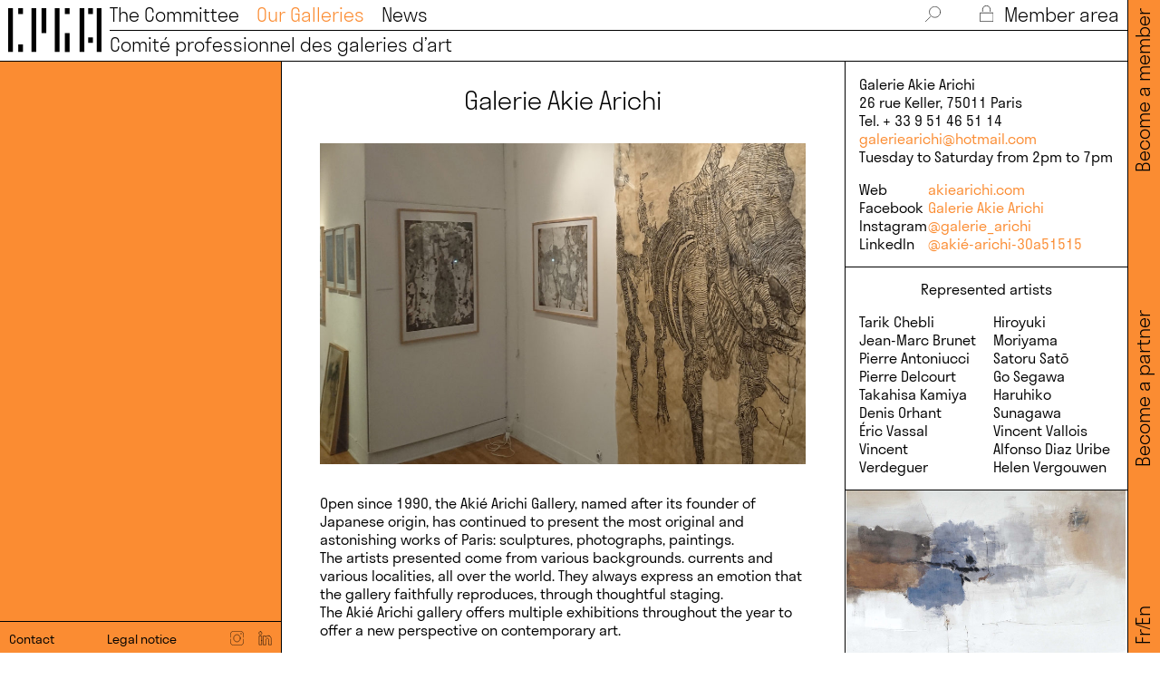

--- FILE ---
content_type: text/html; charset=UTF-8
request_url: https://www.comitedesgaleriesdart.com/en/galeries/galerie-akie-arichi/
body_size: 7758
content:
<!DOCTYPE HTML><html lang="en-US"><head><meta charset="UTF-8" /><meta name="viewport" content="width=device-width, user-scalable=no" /><title>Galerie Akie Arichi &#8212; Comité Professionnel des Galeries d&#039;Art</title><link rel="stylesheet" type="text/css" href="https://www.comitedesgaleriesdart.com/wp-content/cache/autoptimize/css/autoptimize_single_7fb86f1b3b65706fc7bef31cdfb2be61.css" /><link rel="stylesheet" type="text/css" href="https://www.comitedesgaleriesdart.com/wp-content/cache/autoptimize/css/autoptimize_single_a2d42584292f64c5827e8b67b1b38726.css" /><link rel="stylesheet" type="text/css" href="https://www.comitedesgaleriesdart.com/wp-content/cache/autoptimize/css/autoptimize_single_18ef3d49eaeef37d9fa15c2516857f21.css" /><link rel="stylesheet" type="text/css" href="https://www.comitedesgaleriesdart.com/wp-content/cache/autoptimize/css/autoptimize_single_52a1c32acff5e14164307ece4294e5bc.css?1769971492" media="screen" /><link rel="stylesheet" type="text/css" href="https://www.comitedesgaleriesdart.com/wp-content/cache/autoptimize/css/autoptimize_single_0045ea7a93a8e2ad927d5f734a4131d5.css" media="print" /><meta name='robots' content='index, follow, max-image-preview:large, max-snippet:-1, max-video-preview:-1' /><meta name="description" content="Galerie adhérente au CPGA." /><link rel="canonical" href="https://www.comitedesgaleriesdart.com/en/galeries/galerie-akie-arichi/" /><meta property="og:locale" content="en_US" /><meta property="og:type" content="article" /><meta property="og:title" content="Galerie Akie Arichi &#8212; Comité Professionnel des Galeries d&#039;Art" /><meta property="og:description" content="Galerie adhérente au CPGA." /><meta property="og:url" content="https://www.comitedesgaleriesdart.com/en/galeries/galerie-akie-arichi/" /><meta property="og:site_name" content="Comité Professionnel des Galeries d&#039;Art" /><meta property="article:publisher" content="https://fr-fr.facebook.com/cpga.comite.professionnel.des.galeries.dart" /><meta property="article:modified_time" content="2021-10-14T10:05:06+00:00" /><meta property="og:image" content="https://www.comitedesgaleriesdart.com/wp-content/uploads/2021/10/cpga-og.png" /><meta property="og:image:width" content="2540" /><meta property="og:image:height" content="1277" /><meta property="og:image:type" content="image/png" /><meta name="twitter:card" content="summary_large_image" /><meta name="twitter:site" content="@comitegaleries" /><link rel='dns-prefetch' href='//ajax.googleapis.com' /><style id='wp-img-auto-sizes-contain-inline-css' type='text/css'>img:is([sizes=auto i],[sizes^="auto," i]){contain-intrinsic-size:3000px 1500px}
/*# sourceURL=wp-img-auto-sizes-contain-inline-css */</style><style id='wp-block-library-inline-css' type='text/css'>:root{--wp-block-synced-color:#7a00df;--wp-block-synced-color--rgb:122,0,223;--wp-bound-block-color:var(--wp-block-synced-color);--wp-editor-canvas-background:#ddd;--wp-admin-theme-color:#007cba;--wp-admin-theme-color--rgb:0,124,186;--wp-admin-theme-color-darker-10:#006ba1;--wp-admin-theme-color-darker-10--rgb:0,107,160.5;--wp-admin-theme-color-darker-20:#005a87;--wp-admin-theme-color-darker-20--rgb:0,90,135;--wp-admin-border-width-focus:2px}@media (min-resolution:192dpi){:root{--wp-admin-border-width-focus:1.5px}}.wp-element-button{cursor:pointer}:root .has-very-light-gray-background-color{background-color:#eee}:root .has-very-dark-gray-background-color{background-color:#313131}:root .has-very-light-gray-color{color:#eee}:root .has-very-dark-gray-color{color:#313131}:root .has-vivid-green-cyan-to-vivid-cyan-blue-gradient-background{background:linear-gradient(135deg,#00d084,#0693e3)}:root .has-purple-crush-gradient-background{background:linear-gradient(135deg,#34e2e4,#4721fb 50%,#ab1dfe)}:root .has-hazy-dawn-gradient-background{background:linear-gradient(135deg,#faaca8,#dad0ec)}:root .has-subdued-olive-gradient-background{background:linear-gradient(135deg,#fafae1,#67a671)}:root .has-atomic-cream-gradient-background{background:linear-gradient(135deg,#fdd79a,#004a59)}:root .has-nightshade-gradient-background{background:linear-gradient(135deg,#330968,#31cdcf)}:root .has-midnight-gradient-background{background:linear-gradient(135deg,#020381,#2874fc)}:root{--wp--preset--font-size--normal:16px;--wp--preset--font-size--huge:42px}.has-regular-font-size{font-size:1em}.has-larger-font-size{font-size:2.625em}.has-normal-font-size{font-size:var(--wp--preset--font-size--normal)}.has-huge-font-size{font-size:var(--wp--preset--font-size--huge)}.has-text-align-center{text-align:center}.has-text-align-left{text-align:left}.has-text-align-right{text-align:right}.has-fit-text{white-space:nowrap!important}#end-resizable-editor-section{display:none}.aligncenter{clear:both}.items-justified-left{justify-content:flex-start}.items-justified-center{justify-content:center}.items-justified-right{justify-content:flex-end}.items-justified-space-between{justify-content:space-between}.screen-reader-text{border:0;clip-path:inset(50%);height:1px;margin:-1px;overflow:hidden;padding:0;position:absolute;width:1px;word-wrap:normal!important}.screen-reader-text:focus{background-color:#ddd;clip-path:none;color:#444;display:block;font-size:1em;height:auto;left:5px;line-height:normal;padding:15px 23px 14px;text-decoration:none;top:5px;width:auto;z-index:100000}html :where(.has-border-color){border-style:solid}html :where([style*=border-top-color]){border-top-style:solid}html :where([style*=border-right-color]){border-right-style:solid}html :where([style*=border-bottom-color]){border-bottom-style:solid}html :where([style*=border-left-color]){border-left-style:solid}html :where([style*=border-width]){border-style:solid}html :where([style*=border-top-width]){border-top-style:solid}html :where([style*=border-right-width]){border-right-style:solid}html :where([style*=border-bottom-width]){border-bottom-style:solid}html :where([style*=border-left-width]){border-left-style:solid}html :where(img[class*=wp-image-]){height:auto;max-width:100%}:where(figure){margin:0 0 1em}html :where(.is-position-sticky){--wp-admin--admin-bar--position-offset:var(--wp-admin--admin-bar--height,0px)}@media screen and (max-width:600px){html :where(.is-position-sticky){--wp-admin--admin-bar--position-offset:0px}}

/*# sourceURL=wp-block-library-inline-css */</style><style id='classic-theme-styles-inline-css' type='text/css'>/*! This file is auto-generated */
.wp-block-button__link{color:#fff;background-color:#32373c;border-radius:9999px;box-shadow:none;text-decoration:none;padding:calc(.667em + 2px) calc(1.333em + 2px);font-size:1.125em}.wp-block-file__button{background:#32373c;color:#fff;text-decoration:none}
/*# sourceURL=/wp-includes/css/classic-themes.min.css */</style><link rel='stylesheet' id='contact-form-7-css' href='https://www.comitedesgaleriesdart.com/wp-content/cache/autoptimize/css/autoptimize_single_64ac31699f5326cb3c76122498b76f66.css?ver=6.1.4' type='text/css' media='all' /><link rel='stylesheet' id='cf7cf-style-css' href='https://www.comitedesgaleriesdart.com/wp-content/cache/autoptimize/css/autoptimize_single_f121cbe481654c96ce787303a88233a9.css?ver=2.6.7' type='text/css' media='all' /> <script type="text/javascript" src="https://ajax.googleapis.com/ajax/libs/jquery/3.5.1/jquery.min.js" id="jquery-js"></script> <style>.qtranxs_flag_fr {background-image: url(https://www.comitedesgaleriesdart.com/wp-content/plugins/qtranslate-xt/flags/fr.png); background-repeat: no-repeat;}
.qtranxs_flag_en {background-image: url(https://www.comitedesgaleriesdart.com/wp-content/plugins/qtranslate-xt/flags/gb.png); background-repeat: no-repeat;}</style><link hreflang="fr" href="https://www.comitedesgaleriesdart.com/fr/galeries/galerie-akie-arichi/" rel="alternate" /><link hreflang="en" href="https://www.comitedesgaleriesdart.com/en/galeries/galerie-akie-arichi/" rel="alternate" /><link hreflang="x-default" href="https://www.comitedesgaleriesdart.com/galeries/galerie-akie-arichi/" rel="alternate" /><meta name="generator" content="qTranslate-XT 3.12.1" /> <script defer src="https://www.comitedesgaleriesdart.com/wp-content/cache/autoptimize/js/autoptimize_single_a24b134c5e631559064a0723369358f1.js"></script> <script defer src="https://www.comitedesgaleriesdart.com/wp-content/cache/autoptimize/js/autoptimize_single_1a4b132632e8444a9d67a33668e195a5.js"></script> <script defer src="https://www.comitedesgaleriesdart.com/wp-content/cache/autoptimize/js/autoptimize_single_49a6b4d019a934bcf83f0c397eba82d8.js"></script> <script defer src="https://www.comitedesgaleriesdart.com/wp-content/cache/autoptimize/js/autoptimize_single_efe2dc57bf7b73137e9642e586ee272b.js"></script> <script defer src="https://www.comitedesgaleriesdart.com/wp-content/cache/autoptimize/js/autoptimize_single_409d9dc9ef64a749ff47b5c172e0fdb4.js"></script> <script defer src="https://www.comitedesgaleriesdart.com/wp-content/cache/autoptimize/js/autoptimize_single_eac9d1d5424767c493590ce576b063c6.js"></script> <link rel="apple-touch-icon" sizes="180x180" href="/apple-touch-icon.png"><link rel="icon" type="image/png" sizes="32x32" href="/favicon-32x32.png"><link rel="icon" type="image/png" sizes="16x16" href="/favicon-16x16.png"><link rel="manifest" href="/site.webmanifest"><meta name="msapplication-TileColor" content="#ffffff"><meta name="theme-color" content="#ffffff"><style>.svg *{
				stroke: #000000;
			}
			
							
				:root {
					--main-color: #fb8c32;
				}
		
				.couleur_bg{
					background-color: #fb8c32;;
				}
				
				.couleur_cadre{
					border-color: #fb8c32;;
				}
				
				.couleur,
				.couleur_links a,
				.couleur_links_hover a:hover,
				.couleur_links_hover a:hover .svg *,
				.couleur svg *,
				#menu a.active,
				.no_bold strong,
				.filters.open .filters_tax,
				input::placeholder,
				textarea::placeholder{
					color: #fb8c32;;
					stroke: #fb8c32!important;
				}
				
				.button:hover{
					color: #fb8c32;;
					border-color: #fb8c32;;
				}</style></head><body class="wp-singular galeries-template-default single single-galeries postid-1084 wp-theme-cpga2026"> <svg xmlns="http://www.w3.org/2000/svg" class="svg_duotone noprint"> <defs> <filter id="duotone_galeries"> <feColorMatrix type="matrix" result="grayscale"
 values="1 0 0 0 0
 1 0 0 0 0
 1 0 0 0 0
 0 0 0 1 0" > </feColorMatrix> <feComponentTransfer color-interpolation-filters="sRGB" result="duotone"> <feFuncR type="table" tableValues="0.9843137255 1"></feFuncR> <feFuncG type="table" tableValues="0.5490196078 1"></feFuncG> <feFuncB type="table" tableValues="0.1960784314 1"></feFuncB> <feFuncA type="table" tableValues="0 1"></feFuncA> </feComponentTransfer> </filter> </defs> </svg> <svg xmlns="http://www.w3.org/2000/svg" class="svg_duotone noprint"> <defs> <filter id="duotone_actus"> <feColorMatrix type="matrix" result="grayscale"
 values="1 0 0 0 0
 1 0 0 0 0
 1 0 0 0 0
 0 0 0 1 0" > </feColorMatrix> <feComponentTransfer color-interpolation-filters="sRGB" result="duotone"> <feFuncR type="table" tableValues="0.2 1"></feFuncR> <feFuncG type="table" tableValues="0.6 1"></feFuncG> <feFuncB type="table" tableValues="0.4 1"></feFuncB> <feFuncA type="table" tableValues="0 1"></feFuncA> </feComponentTransfer> </filter> </defs> </svg><nav id="menu" class="borderbox light couleur_links_hover desktop"><div class="flex"><div id="logo"> <a href="/en/"><img src="https://www.comitedesgaleriesdart.com/wp-content/themes/cpga2026/i/logo.svg" alt="Logo - CPGA"></a></div><div id="mainmenu" class="size45 width100 flex space-between noprint"><div id="top_menu" class="flex space-between"><ul id="top_menu-left"><li> <a href="/en/le_comite/" >The Committee</a></li><li> <a href="/en/galeries/" class="active">Our Galleries</a></li><li> <a href="/en/actualites/" >News</a></li></ul><ul id="top_menu-right"><li> <a class="pointer" id="search_toggle"> <svg id="loupe_svg" class="svg" enable-background="new 0 0 40.5 41.5" viewBox="0 0 40.5 41.5" xmlns="http://www.w3.org/2000/svg" xmlns:xlink="http://www.w3.org/1999/xlink"><clipPath><path d="m0 0h40.5v41.5h-40.5z"/></clipPath><path d="m.8 40.8 12.5-12.5m26.5-13.1c0 8-6.5 14.5-14.5 14.5s-14.5-6.5-14.5-14.5 6.4-14.4 14.4-14.4 14.6 6.4 14.6 14.4z" style="fill:none;stroke-width:1.5;stroke-linecap:round;stroke-linejoin:round;stroke-miterlimit:10;"/></svg> </a></li><li id="search_box"><form class="inline-block" method="get" action="https://www.comitedesgaleriesdart.com/en/"> <input id="searchinput" value="" name="s" type="text" placeholder="Search…" autocomplete="off" onfocus="this.placeholder = ''" onblur="this.placeholder = 'Search…'"></form></li><li> <a href="/en/se-connecter/" class=""> <svg id="lock_svg" class="svg" enable-background="new 0 0 32.5 41.1" viewBox="0 0 32.5 41.1" xmlns="http://www.w3.org/2000/svg" xmlns:xlink="http://www.w3.org/1999/xlink"><clipPath><path d="m0 0h32.5v41.1h-32.5z"/></clipPath><path d="m7.2 14.7v-4.9c0-5 4-9 9-9s9 4 9 9v4.9m6.6 25.7h-31v-21.6h31z" style="fill:none;stroke-width:1.5;stroke-linecap:round;stroke-linejoin:round;stroke-miterlimit:10;"/></svg> Member area </a></li></ul></div><div class="border"></div><div id="bottom_menu"><div class="flex flex-wrap space-between"><div> <a href="/en/"><h2>Comité professionnel des galeries d’art</h2></a></div></div></div></div></div></nav><div id="side_menu" class="size45 light couleur_bg noprint desktop"><div id="side_menu_wrap" class="flex space-between"><div><ul class="language-chooser language-chooser-text qtranxs_language_chooser" id="qtranslate-chooser"><li class="lang-fr"><a href="https://www.comitedesgaleriesdart.com/fr/galeries/galerie-akie-arichi/" title="Fr (fr)" class="qtranxs_text qtranxs_text_fr"><span>Fr</span></a></li><li class="lang-en active"><a href="https://www.comitedesgaleriesdart.com/en/galeries/galerie-akie-arichi/" title="En (en)" class="qtranxs_text qtranxs_text_en"><span>En</span></a></li></ul><div class="qtranxs_widget_end"></div></div><div><a href="/en/devenir-partenaire/">Become a partner</a></div><div><a href="/en/devenir-membre/">Become a member</a></div></div></div><nav id="menu_mobile" class="mobile noprint"><div id="top_menu_mobile" class="height100"><div id="logo_mob"> <a href="/en/"><img src="https://www.comitedesgaleriesdart.com/wp-content/themes/cpga2026/i/logo.svg" alt="Logo - CPGA"></a></div><div id="hamburger"><div class="line"></div></div><div id="cross_mob" class="cross"></div></div><div id="main_menu_mobile" class="couleur_bg"><div id="logo_mob_full"><div class="size31 light">Comité professionnel des galeries d’art</div></div><div id="menu_mobile_item" class="size31 light"><div class="parent_menu_mob padd_small"> <a href="/en/le_comite/">The Committee</a></div><div class="parent_menu_mob padd_small"> <a href="/en/galeries/">Our Galleries</a></div><div class="parent_menu_mob padd_small"> <a href="/en/actualites/">News</a></div><div class="parent_menu_mob padd_small"> <a href="/en/devenir-membre/">Become a member</a></div><div class="parent_menu_mob padd_small"> <a href="/en/se-connecter/">Member area</a></div><div class="padd_small"><ul class="language-chooser language-chooser-text qtranxs_language_chooser" id="qtranslate-chooser"><li class="lang-fr"><a href="https://www.comitedesgaleriesdart.com/fr/galeries/galerie-akie-arichi/" title="Fr (fr)" class="qtranxs_text qtranxs_text_fr"><span>Fr</span></a></li><li class="lang-en active"><a href="https://www.comitedesgaleriesdart.com/en/galeries/galerie-akie-arichi/" title="En (en)" class="qtranxs_text qtranxs_text_en"><span>En</span></a></li></ul><div class="qtranxs_widget_end"></div></div></div></div><div id="menu_mobile_bottom" class="couleur_bg"><div class="size27"> <a href="/en/contact/">Contact</a></div><div id="mentions_mob_item" class="size27"> <a href="/en/mentions-legales/">Legal notice</a></div><div class="social flex space-between"> <a class="one_social" href="https://www.instagram.com/comitegaleries/" target="_blank"> <svg enable-background="new 0 0 30 30" viewBox="0 0 30 30" xmlns="http://www.w3.org/2000/svg"><path d="m22.4 15c0 4.1-3.3 7.4-7.4 7.4s-7.4-3.3-7.4-7.4 3.3-7.4 7.4-7.4 7.4 3.3 7.4 7.4zm7.1-2.2v-5.4c0-3.8-3.1-6.9-6.9-6.9h-15.2c-3.8 0-6.9 3.1-6.9 6.9v5.4m0 4.4v5.4c0 3.8 3.1 6.9 6.9 6.9h15.2c3.8 0 6.9-3.1 6.9-6.9v-5.4" fill="none" stroke="#000" stroke-linecap="round" stroke-linejoin="round" stroke-miterlimit="10"/><path d="m25.3 5.6c0 .7-.6 1.2-1.2 1.2-.7 0-1.2-.6-1.2-1.2 0-.7.6-1.2 1.2-1.2s1.2.5 1.2 1.2"/></svg> </a> <a class="one_social" href="https://fr.linkedin.com/company/comite-des-galeries-d-art" target="_blank"> <svg enable-background="new 0 0 30 30" viewBox="0 0 30 30" xmlns="http://www.w3.org/2000/svg"><path d="m5.6 1.4c1.3.4 2.2 1.5 2.4 2.9.1 1-.4 2.1-1.1 2.7-.1.3-.5.4-1 .5-.4.3-.5.3-1.2.3-.8 0-1.4-.1-2.1-.7-1.2-.8-1.6-2.3-1.1-3.8.3-.8 1.4-1.8 2.3-1.9.6-.2 1.3-.2 1.8 0zm18.6 8.8c1 .3 1.8.7 2.5 1.5 1.1 1.1 1.6 2.5 1.9 4.4 0 .5.1 3.6.1 6.7v5.9h-2.9-2.8v-5.5c0-5.1 0-5.5-.1-6-.3-1-.8-1.6-1.5-1.9-.4-.1-.5-.3-1.4-.3-.8 0-1 0-1.4.3-1 .4-1.6 1.5-1.8 2.7 0 .3-.1 2.7-.1 5.6v5.1h-2.9-2.9v-9.2-9.2h2.7 2.7v1.2 1.2l.4-.5c.7-.8 1.9-1.8 3-2.2.9-.1 3.4-.1 4.5.2zm-16.8 9.3v9.1h-2.7-2.9v-9.1-9.1h2.9 2.9c-.2 0-.2 9.1-.2 9.1z" fill="none" stroke="#000" stroke-linecap="round" stroke-linejoin="round" stroke-miterlimit="10"/></svg> </a></div></div></nav><main><div id="wrapper" class="small_panel"><div id="panel" class="sgl_panel flex space-between couleur_bg flex-column desktop"><div></div><div class="footer flex space-between width100 padd_smaller borderbox couleur_bg border_top desktop"><div class="size27"> <a href="/en/contact/">Contact</a></div><div class="size27"> <a href="/en/mentions-legales/">Legal notice</a></div><div class="social flex space-between"> <a class="one_social" href="https://www.instagram.com/comitegaleries/" target="_blank"> <svg enable-background="new 0 0 30 30" viewBox="0 0 30 30" xmlns="http://www.w3.org/2000/svg"><path d="m22.4 15c0 4.1-3.3 7.4-7.4 7.4s-7.4-3.3-7.4-7.4 3.3-7.4 7.4-7.4 7.4 3.3 7.4 7.4zm7.1-2.2v-5.4c0-3.8-3.1-6.9-6.9-6.9h-15.2c-3.8 0-6.9 3.1-6.9 6.9v5.4m0 4.4v5.4c0 3.8 3.1 6.9 6.9 6.9h15.2c3.8 0 6.9-3.1 6.9-6.9v-5.4" fill="none" stroke="#000" stroke-linecap="round" stroke-linejoin="round" stroke-miterlimit="10"/><path d="m25.3 5.6c0 .7-.6 1.2-1.2 1.2-.7 0-1.2-.6-1.2-1.2 0-.7.6-1.2 1.2-1.2s1.2.5 1.2 1.2"/></svg> </a> <a class="one_social" href="https://fr.linkedin.com/company/comite-des-galeries-d-art" target="_blank"> <svg enable-background="new 0 0 30 30" viewBox="0 0 30 30" xmlns="http://www.w3.org/2000/svg"><path d="m5.6 1.4c1.3.4 2.2 1.5 2.4 2.9.1 1-.4 2.1-1.1 2.7-.1.3-.5.4-1 .5-.4.3-.5.3-1.2.3-.8 0-1.4-.1-2.1-.7-1.2-.8-1.6-2.3-1.1-3.8.3-.8 1.4-1.8 2.3-1.9.6-.2 1.3-.2 1.8 0zm18.6 8.8c1 .3 1.8.7 2.5 1.5 1.1 1.1 1.6 2.5 1.9 4.4 0 .5.1 3.6.1 6.7v5.9h-2.9-2.8v-5.5c0-5.1 0-5.5-.1-6-.3-1-.8-1.6-1.5-1.9-.4-.1-.5-.3-1.4-.3-.8 0-1 0-1.4.3-1 .4-1.6 1.5-1.8 2.7 0 .3-.1 2.7-.1 5.6v5.1h-2.9-2.9v-9.2-9.2h2.7 2.7v1.2 1.2l.4-.5c.7-.8 1.9-1.8 3-2.2.9-.1 3.4-.1 4.5.2zm-16.8 9.3v9.1h-2.7-2.9v-9.1-9.1h2.9 2.9c-.2 0-.2 9.1-.2 9.1z" fill="none" stroke="#000" stroke-linecap="round" stroke-linejoin="round" stroke-miterlimit="10"/></svg> </a></div></div></div><div id="content" class="flex"><div class="en_tetes_mob mobile_flex couleur_bg width100 size27 space-between border_mob"><div>Our galeries</div></div><div id="main_content" class="width66 borderbox padd_big border_mob"><h1 class="size64 center marg84 light">Galerie Akie Arichi</h1><div class="img-ratio hover_opacity"><div class="img-ratio_wrap"><div class="img-ratio"> <a data-fancybox="gallery" href="https://www.comitedesgaleriesdart.com/wp-content/uploads/2021/07/photo-1.jpg" ><div class="focalimg"> <img class="js-focal-point-image" src="https://www.comitedesgaleriesdart.com/wp-content/uploads/2021/07/photo-1-1000x1000.jpg" alt="Galerie Akie Arichi - Comité Professionnel des Galeries d&#039;Art" data-focus-left="0.02" data-focus-top="0.33" data-focus-right="0.99" data-focus-bottom="0.85"></div> </a></div></div></div><div class="marg84"></div><div class="size27 semilight no_bold couleur_links"><p>Open since 1990, the Akié Arichi Gallery, named after its founder of Japanese origin, has continued to present the most original and astonishing works of Paris: sculptures, photographs, paintings.<br /> The artists presented come from various backgrounds. currents and various localities, all over the world. They always express an emotion that the gallery faithfully reproduces, through thoughtful staging.<br /> The Akié Arichi gallery offers multiple exhibitions throughout the year to offer a new perspective on contemporary art.</p></div><div class="marg27"></div><div class="size27 semilight no_bold"> <strong>Direction</strong><br /> Akié Boulard</div></div><div id="side_content" class="width33 borderbox"><div class="padd_small width100 border borderbox size27"> Galerie Akie Arichi<br /><div class="marg1em couleur_links"> 26 rue Keller, 
 75011 
 Paris <br /> Tel. + 33 9 51 46 51 14<br /> <a href="mailto:galeriearichi@hotmail.com" target="_blank">galeriearichi@hotmail.com</a><br /> Tuesday to Saturday from 2pm to 7pm</div><div class="liens_galeries couleur_links"><div>Web</div><div> <a href="https://www.akiearichi.com" target="_blank">akiearichi.com</a></div><div>Facebook</div><div> <a href="https://fr-fr.facebook.com/Galerieakiearichi/" target="_blank">Galerie Akie Arichi</a></div><div>Instagram</div><div> <a href="https://www.instagram.com/galerie_arichi/?hl=fr" target="_blank">@galerie_arichi</a></div><div>LinkedIn</div><div> <a href="https://fr.linkedin.com/in/akié-arichi-30a51515" target="_blank">@akié-arichi-30a51515</a></div></div></div><div class="padd_small width100 border borderbox size27"><div class="marg1em center">Represented artists</div><div class="columns_2 no_bold"> Tarik Chebli <br /> Jean-Marc Brunet <br /> Pierre Antoniucci <br /> Pierre Delcourt <br /> Takahisa Kamiya <br /> Denis Orhant<br /> Éric Vassal<br /> Vincent Verdeguer <br /> Hiroyuki Moriyama <br /> Satoru Satō<br /> Go Segawa <br /> Haruhiko Sunagawa <br /> Vincent Vallois <br /> Alfonso Diaz Uribe <br /> Helen Vergouwen</div></div><div class="border width100 borderbox noprint"><div class="img-ratio hover_opacity"> <a data-fancybox="gallery" href="https://www.comitedesgaleriesdart.com/wp-content/uploads/2021/07/carton-exposition-delcourt-1.jpg" data-caption="Exhibition card 'Traversées', Pierre Delcourt (Painting 'Traversées', 97cm x 115cm) - photo: galerie akié arichi"><div class="focalimg"> <img class="js-focal-point-image" src="https://www.comitedesgaleriesdart.com/wp-content/uploads/2021/07/carton-exposition-delcourt-1-707x1000.jpg" alt="Galerie Akie Arichi - Comité Professionnel des Galeries d&#039;Art" data-focus-left="0.02" data-focus-top="0.01" data-focus-right="0.97" data-focus-bottom="0.48"></div> </a></div><div class="size16 padd_small padd_lgd">Exhibition card 'Traversées', Pierre Delcourt (Painting 'Traversées', 97cm x 115cm) - photo: galerie akié arichi</div></div><div class="border width100 borderbox noprint"><div class="img-ratio hover_opacity"> <a data-fancybox="gallery" href="https://www.comitedesgaleriesdart.com/wp-content/uploads/2021/07/exposition-traversees-81x73cm-1.jpg" data-caption="Pierre Delcourt, 'Traversées', acrylic on canvas, 81cm x 73cm - photo: galerie akié arichi"><div class="focalimg"> <img class="js-focal-point-image" src="https://www.comitedesgaleriesdart.com/wp-content/uploads/2021/07/exposition-traversees-81x73cm-1-899x1000.jpg" alt="Galerie Akie Arichi - Comité Professionnel des Galeries d&#039;Art" data-focus-left="" data-focus-top="" data-focus-right="" data-focus-bottom=""></div> </a></div><div class="size16 padd_small padd_lgd">Pierre Delcourt, 'Traversées', acrylic on canvas, 81cm x 73cm - photo: galerie akié arichi</div></div></div></div></div></main> <script type="speculationrules">{"prefetch":[{"source":"document","where":{"and":[{"href_matches":"/en/*"},{"not":{"href_matches":["/wp-*.php","/wp-admin/*","/wp-content/uploads/*","/wp-content/*","/wp-content/plugins/*","/wp-content/themes/cpga2026/*","/en/*\\?(.+)"]}},{"not":{"selector_matches":"a[rel~=\"nofollow\"]"}},{"not":{"selector_matches":".no-prefetch, .no-prefetch a"}}]},"eagerness":"conservative"}]}</script> <script defer type="text/javascript" src="https://www.comitedesgaleriesdart.com/wp-content/plugins/acf-focal-point/js/focal-point.min.js?ver=1.0" id="focal-point-js"></script> <script type="text/javascript" src="https://www.comitedesgaleriesdart.com/wp-includes/js/dist/hooks.min.js?ver=dd5603f07f9220ed27f1" id="wp-hooks-js"></script> <script type="text/javascript" src="https://www.comitedesgaleriesdart.com/wp-includes/js/dist/i18n.min.js?ver=c26c3dc7bed366793375" id="wp-i18n-js"></script> <script defer id="wp-i18n-js-after" src="[data-uri]"></script> <script defer type="text/javascript" src="https://www.comitedesgaleriesdart.com/wp-content/cache/autoptimize/js/autoptimize_single_96e7dc3f0e8559e4a3f3ca40b17ab9c3.js?ver=6.1.4" id="swv-js"></script> <script defer id="contact-form-7-js-before" src="[data-uri]"></script> <script defer type="text/javascript" src="https://www.comitedesgaleriesdart.com/wp-content/cache/autoptimize/js/autoptimize_single_2912c657d0592cc532dff73d0d2ce7bb.js?ver=6.1.4" id="contact-form-7-js"></script> <script defer id="wpcf7cf-scripts-js-extra" src="[data-uri]"></script> <script defer type="text/javascript" src="https://www.comitedesgaleriesdart.com/wp-content/cache/autoptimize/js/autoptimize_single_eda462f0511c5683bc19a0e527a96019.js?ver=2.6.7" id="wpcf7cf-scripts-js"></script> <script defer type="text/javascript" src="https://www.google.com/recaptcha/api.js?render=6LeuG9EcAAAAAAFt96Cnl6xXi_YNxbDg9_JzGZH4&amp;ver=3.0" id="google-recaptcha-js"></script> <script type="text/javascript" src="https://www.comitedesgaleriesdart.com/wp-includes/js/dist/vendor/wp-polyfill.min.js?ver=3.15.0" id="wp-polyfill-js"></script> <script defer id="wpcf7-recaptcha-js-before" src="[data-uri]"></script> <script defer type="text/javascript" src="https://www.comitedesgaleriesdart.com/wp-content/cache/autoptimize/js/autoptimize_single_ec0187677793456f98473f49d9e9b95f.js?ver=6.1.4" id="wpcf7-recaptcha-js"></script> <script defer src="https://maps.googleapis.com/maps/api/js?key=AIzaSyC9ccT1NIdz1Ek1cIBUipqWoMGnhQyQNPQ"></script> <script defer src="https://www.comitedesgaleriesdart.com/wp-content/cache/autoptimize/js/autoptimize_single_3648f92293d8b4765de534b2299cbed8.js"></script> <script defer src="https://www.comitedesgaleriesdart.com/wp-content/cache/autoptimize/js/autoptimize_single_0b106ffaaf2fca02309fceeef02eab2a.js"></script> <script defer src="[data-uri]"></script> </body></html>
<!-- Dynamic page generated in 0.136 seconds. -->
<!-- Cached page generated by WP-Super-Cache on 2026-02-01 19:44:52 -->

<!-- Compression = gzip -->

--- FILE ---
content_type: text/html; charset=utf-8
request_url: https://www.google.com/recaptcha/api2/anchor?ar=1&k=6LeuG9EcAAAAAAFt96Cnl6xXi_YNxbDg9_JzGZH4&co=aHR0cHM6Ly93d3cuY29taXRlZGVzZ2FsZXJpZXNkYXJ0LmNvbTo0NDM.&hl=en&v=N67nZn4AqZkNcbeMu4prBgzg&size=invisible&anchor-ms=20000&execute-ms=30000&cb=hym8bzfqgtws
body_size: 48704
content:
<!DOCTYPE HTML><html dir="ltr" lang="en"><head><meta http-equiv="Content-Type" content="text/html; charset=UTF-8">
<meta http-equiv="X-UA-Compatible" content="IE=edge">
<title>reCAPTCHA</title>
<style type="text/css">
/* cyrillic-ext */
@font-face {
  font-family: 'Roboto';
  font-style: normal;
  font-weight: 400;
  font-stretch: 100%;
  src: url(//fonts.gstatic.com/s/roboto/v48/KFO7CnqEu92Fr1ME7kSn66aGLdTylUAMa3GUBHMdazTgWw.woff2) format('woff2');
  unicode-range: U+0460-052F, U+1C80-1C8A, U+20B4, U+2DE0-2DFF, U+A640-A69F, U+FE2E-FE2F;
}
/* cyrillic */
@font-face {
  font-family: 'Roboto';
  font-style: normal;
  font-weight: 400;
  font-stretch: 100%;
  src: url(//fonts.gstatic.com/s/roboto/v48/KFO7CnqEu92Fr1ME7kSn66aGLdTylUAMa3iUBHMdazTgWw.woff2) format('woff2');
  unicode-range: U+0301, U+0400-045F, U+0490-0491, U+04B0-04B1, U+2116;
}
/* greek-ext */
@font-face {
  font-family: 'Roboto';
  font-style: normal;
  font-weight: 400;
  font-stretch: 100%;
  src: url(//fonts.gstatic.com/s/roboto/v48/KFO7CnqEu92Fr1ME7kSn66aGLdTylUAMa3CUBHMdazTgWw.woff2) format('woff2');
  unicode-range: U+1F00-1FFF;
}
/* greek */
@font-face {
  font-family: 'Roboto';
  font-style: normal;
  font-weight: 400;
  font-stretch: 100%;
  src: url(//fonts.gstatic.com/s/roboto/v48/KFO7CnqEu92Fr1ME7kSn66aGLdTylUAMa3-UBHMdazTgWw.woff2) format('woff2');
  unicode-range: U+0370-0377, U+037A-037F, U+0384-038A, U+038C, U+038E-03A1, U+03A3-03FF;
}
/* math */
@font-face {
  font-family: 'Roboto';
  font-style: normal;
  font-weight: 400;
  font-stretch: 100%;
  src: url(//fonts.gstatic.com/s/roboto/v48/KFO7CnqEu92Fr1ME7kSn66aGLdTylUAMawCUBHMdazTgWw.woff2) format('woff2');
  unicode-range: U+0302-0303, U+0305, U+0307-0308, U+0310, U+0312, U+0315, U+031A, U+0326-0327, U+032C, U+032F-0330, U+0332-0333, U+0338, U+033A, U+0346, U+034D, U+0391-03A1, U+03A3-03A9, U+03B1-03C9, U+03D1, U+03D5-03D6, U+03F0-03F1, U+03F4-03F5, U+2016-2017, U+2034-2038, U+203C, U+2040, U+2043, U+2047, U+2050, U+2057, U+205F, U+2070-2071, U+2074-208E, U+2090-209C, U+20D0-20DC, U+20E1, U+20E5-20EF, U+2100-2112, U+2114-2115, U+2117-2121, U+2123-214F, U+2190, U+2192, U+2194-21AE, U+21B0-21E5, U+21F1-21F2, U+21F4-2211, U+2213-2214, U+2216-22FF, U+2308-230B, U+2310, U+2319, U+231C-2321, U+2336-237A, U+237C, U+2395, U+239B-23B7, U+23D0, U+23DC-23E1, U+2474-2475, U+25AF, U+25B3, U+25B7, U+25BD, U+25C1, U+25CA, U+25CC, U+25FB, U+266D-266F, U+27C0-27FF, U+2900-2AFF, U+2B0E-2B11, U+2B30-2B4C, U+2BFE, U+3030, U+FF5B, U+FF5D, U+1D400-1D7FF, U+1EE00-1EEFF;
}
/* symbols */
@font-face {
  font-family: 'Roboto';
  font-style: normal;
  font-weight: 400;
  font-stretch: 100%;
  src: url(//fonts.gstatic.com/s/roboto/v48/KFO7CnqEu92Fr1ME7kSn66aGLdTylUAMaxKUBHMdazTgWw.woff2) format('woff2');
  unicode-range: U+0001-000C, U+000E-001F, U+007F-009F, U+20DD-20E0, U+20E2-20E4, U+2150-218F, U+2190, U+2192, U+2194-2199, U+21AF, U+21E6-21F0, U+21F3, U+2218-2219, U+2299, U+22C4-22C6, U+2300-243F, U+2440-244A, U+2460-24FF, U+25A0-27BF, U+2800-28FF, U+2921-2922, U+2981, U+29BF, U+29EB, U+2B00-2BFF, U+4DC0-4DFF, U+FFF9-FFFB, U+10140-1018E, U+10190-1019C, U+101A0, U+101D0-101FD, U+102E0-102FB, U+10E60-10E7E, U+1D2C0-1D2D3, U+1D2E0-1D37F, U+1F000-1F0FF, U+1F100-1F1AD, U+1F1E6-1F1FF, U+1F30D-1F30F, U+1F315, U+1F31C, U+1F31E, U+1F320-1F32C, U+1F336, U+1F378, U+1F37D, U+1F382, U+1F393-1F39F, U+1F3A7-1F3A8, U+1F3AC-1F3AF, U+1F3C2, U+1F3C4-1F3C6, U+1F3CA-1F3CE, U+1F3D4-1F3E0, U+1F3ED, U+1F3F1-1F3F3, U+1F3F5-1F3F7, U+1F408, U+1F415, U+1F41F, U+1F426, U+1F43F, U+1F441-1F442, U+1F444, U+1F446-1F449, U+1F44C-1F44E, U+1F453, U+1F46A, U+1F47D, U+1F4A3, U+1F4B0, U+1F4B3, U+1F4B9, U+1F4BB, U+1F4BF, U+1F4C8-1F4CB, U+1F4D6, U+1F4DA, U+1F4DF, U+1F4E3-1F4E6, U+1F4EA-1F4ED, U+1F4F7, U+1F4F9-1F4FB, U+1F4FD-1F4FE, U+1F503, U+1F507-1F50B, U+1F50D, U+1F512-1F513, U+1F53E-1F54A, U+1F54F-1F5FA, U+1F610, U+1F650-1F67F, U+1F687, U+1F68D, U+1F691, U+1F694, U+1F698, U+1F6AD, U+1F6B2, U+1F6B9-1F6BA, U+1F6BC, U+1F6C6-1F6CF, U+1F6D3-1F6D7, U+1F6E0-1F6EA, U+1F6F0-1F6F3, U+1F6F7-1F6FC, U+1F700-1F7FF, U+1F800-1F80B, U+1F810-1F847, U+1F850-1F859, U+1F860-1F887, U+1F890-1F8AD, U+1F8B0-1F8BB, U+1F8C0-1F8C1, U+1F900-1F90B, U+1F93B, U+1F946, U+1F984, U+1F996, U+1F9E9, U+1FA00-1FA6F, U+1FA70-1FA7C, U+1FA80-1FA89, U+1FA8F-1FAC6, U+1FACE-1FADC, U+1FADF-1FAE9, U+1FAF0-1FAF8, U+1FB00-1FBFF;
}
/* vietnamese */
@font-face {
  font-family: 'Roboto';
  font-style: normal;
  font-weight: 400;
  font-stretch: 100%;
  src: url(//fonts.gstatic.com/s/roboto/v48/KFO7CnqEu92Fr1ME7kSn66aGLdTylUAMa3OUBHMdazTgWw.woff2) format('woff2');
  unicode-range: U+0102-0103, U+0110-0111, U+0128-0129, U+0168-0169, U+01A0-01A1, U+01AF-01B0, U+0300-0301, U+0303-0304, U+0308-0309, U+0323, U+0329, U+1EA0-1EF9, U+20AB;
}
/* latin-ext */
@font-face {
  font-family: 'Roboto';
  font-style: normal;
  font-weight: 400;
  font-stretch: 100%;
  src: url(//fonts.gstatic.com/s/roboto/v48/KFO7CnqEu92Fr1ME7kSn66aGLdTylUAMa3KUBHMdazTgWw.woff2) format('woff2');
  unicode-range: U+0100-02BA, U+02BD-02C5, U+02C7-02CC, U+02CE-02D7, U+02DD-02FF, U+0304, U+0308, U+0329, U+1D00-1DBF, U+1E00-1E9F, U+1EF2-1EFF, U+2020, U+20A0-20AB, U+20AD-20C0, U+2113, U+2C60-2C7F, U+A720-A7FF;
}
/* latin */
@font-face {
  font-family: 'Roboto';
  font-style: normal;
  font-weight: 400;
  font-stretch: 100%;
  src: url(//fonts.gstatic.com/s/roboto/v48/KFO7CnqEu92Fr1ME7kSn66aGLdTylUAMa3yUBHMdazQ.woff2) format('woff2');
  unicode-range: U+0000-00FF, U+0131, U+0152-0153, U+02BB-02BC, U+02C6, U+02DA, U+02DC, U+0304, U+0308, U+0329, U+2000-206F, U+20AC, U+2122, U+2191, U+2193, U+2212, U+2215, U+FEFF, U+FFFD;
}
/* cyrillic-ext */
@font-face {
  font-family: 'Roboto';
  font-style: normal;
  font-weight: 500;
  font-stretch: 100%;
  src: url(//fonts.gstatic.com/s/roboto/v48/KFO7CnqEu92Fr1ME7kSn66aGLdTylUAMa3GUBHMdazTgWw.woff2) format('woff2');
  unicode-range: U+0460-052F, U+1C80-1C8A, U+20B4, U+2DE0-2DFF, U+A640-A69F, U+FE2E-FE2F;
}
/* cyrillic */
@font-face {
  font-family: 'Roboto';
  font-style: normal;
  font-weight: 500;
  font-stretch: 100%;
  src: url(//fonts.gstatic.com/s/roboto/v48/KFO7CnqEu92Fr1ME7kSn66aGLdTylUAMa3iUBHMdazTgWw.woff2) format('woff2');
  unicode-range: U+0301, U+0400-045F, U+0490-0491, U+04B0-04B1, U+2116;
}
/* greek-ext */
@font-face {
  font-family: 'Roboto';
  font-style: normal;
  font-weight: 500;
  font-stretch: 100%;
  src: url(//fonts.gstatic.com/s/roboto/v48/KFO7CnqEu92Fr1ME7kSn66aGLdTylUAMa3CUBHMdazTgWw.woff2) format('woff2');
  unicode-range: U+1F00-1FFF;
}
/* greek */
@font-face {
  font-family: 'Roboto';
  font-style: normal;
  font-weight: 500;
  font-stretch: 100%;
  src: url(//fonts.gstatic.com/s/roboto/v48/KFO7CnqEu92Fr1ME7kSn66aGLdTylUAMa3-UBHMdazTgWw.woff2) format('woff2');
  unicode-range: U+0370-0377, U+037A-037F, U+0384-038A, U+038C, U+038E-03A1, U+03A3-03FF;
}
/* math */
@font-face {
  font-family: 'Roboto';
  font-style: normal;
  font-weight: 500;
  font-stretch: 100%;
  src: url(//fonts.gstatic.com/s/roboto/v48/KFO7CnqEu92Fr1ME7kSn66aGLdTylUAMawCUBHMdazTgWw.woff2) format('woff2');
  unicode-range: U+0302-0303, U+0305, U+0307-0308, U+0310, U+0312, U+0315, U+031A, U+0326-0327, U+032C, U+032F-0330, U+0332-0333, U+0338, U+033A, U+0346, U+034D, U+0391-03A1, U+03A3-03A9, U+03B1-03C9, U+03D1, U+03D5-03D6, U+03F0-03F1, U+03F4-03F5, U+2016-2017, U+2034-2038, U+203C, U+2040, U+2043, U+2047, U+2050, U+2057, U+205F, U+2070-2071, U+2074-208E, U+2090-209C, U+20D0-20DC, U+20E1, U+20E5-20EF, U+2100-2112, U+2114-2115, U+2117-2121, U+2123-214F, U+2190, U+2192, U+2194-21AE, U+21B0-21E5, U+21F1-21F2, U+21F4-2211, U+2213-2214, U+2216-22FF, U+2308-230B, U+2310, U+2319, U+231C-2321, U+2336-237A, U+237C, U+2395, U+239B-23B7, U+23D0, U+23DC-23E1, U+2474-2475, U+25AF, U+25B3, U+25B7, U+25BD, U+25C1, U+25CA, U+25CC, U+25FB, U+266D-266F, U+27C0-27FF, U+2900-2AFF, U+2B0E-2B11, U+2B30-2B4C, U+2BFE, U+3030, U+FF5B, U+FF5D, U+1D400-1D7FF, U+1EE00-1EEFF;
}
/* symbols */
@font-face {
  font-family: 'Roboto';
  font-style: normal;
  font-weight: 500;
  font-stretch: 100%;
  src: url(//fonts.gstatic.com/s/roboto/v48/KFO7CnqEu92Fr1ME7kSn66aGLdTylUAMaxKUBHMdazTgWw.woff2) format('woff2');
  unicode-range: U+0001-000C, U+000E-001F, U+007F-009F, U+20DD-20E0, U+20E2-20E4, U+2150-218F, U+2190, U+2192, U+2194-2199, U+21AF, U+21E6-21F0, U+21F3, U+2218-2219, U+2299, U+22C4-22C6, U+2300-243F, U+2440-244A, U+2460-24FF, U+25A0-27BF, U+2800-28FF, U+2921-2922, U+2981, U+29BF, U+29EB, U+2B00-2BFF, U+4DC0-4DFF, U+FFF9-FFFB, U+10140-1018E, U+10190-1019C, U+101A0, U+101D0-101FD, U+102E0-102FB, U+10E60-10E7E, U+1D2C0-1D2D3, U+1D2E0-1D37F, U+1F000-1F0FF, U+1F100-1F1AD, U+1F1E6-1F1FF, U+1F30D-1F30F, U+1F315, U+1F31C, U+1F31E, U+1F320-1F32C, U+1F336, U+1F378, U+1F37D, U+1F382, U+1F393-1F39F, U+1F3A7-1F3A8, U+1F3AC-1F3AF, U+1F3C2, U+1F3C4-1F3C6, U+1F3CA-1F3CE, U+1F3D4-1F3E0, U+1F3ED, U+1F3F1-1F3F3, U+1F3F5-1F3F7, U+1F408, U+1F415, U+1F41F, U+1F426, U+1F43F, U+1F441-1F442, U+1F444, U+1F446-1F449, U+1F44C-1F44E, U+1F453, U+1F46A, U+1F47D, U+1F4A3, U+1F4B0, U+1F4B3, U+1F4B9, U+1F4BB, U+1F4BF, U+1F4C8-1F4CB, U+1F4D6, U+1F4DA, U+1F4DF, U+1F4E3-1F4E6, U+1F4EA-1F4ED, U+1F4F7, U+1F4F9-1F4FB, U+1F4FD-1F4FE, U+1F503, U+1F507-1F50B, U+1F50D, U+1F512-1F513, U+1F53E-1F54A, U+1F54F-1F5FA, U+1F610, U+1F650-1F67F, U+1F687, U+1F68D, U+1F691, U+1F694, U+1F698, U+1F6AD, U+1F6B2, U+1F6B9-1F6BA, U+1F6BC, U+1F6C6-1F6CF, U+1F6D3-1F6D7, U+1F6E0-1F6EA, U+1F6F0-1F6F3, U+1F6F7-1F6FC, U+1F700-1F7FF, U+1F800-1F80B, U+1F810-1F847, U+1F850-1F859, U+1F860-1F887, U+1F890-1F8AD, U+1F8B0-1F8BB, U+1F8C0-1F8C1, U+1F900-1F90B, U+1F93B, U+1F946, U+1F984, U+1F996, U+1F9E9, U+1FA00-1FA6F, U+1FA70-1FA7C, U+1FA80-1FA89, U+1FA8F-1FAC6, U+1FACE-1FADC, U+1FADF-1FAE9, U+1FAF0-1FAF8, U+1FB00-1FBFF;
}
/* vietnamese */
@font-face {
  font-family: 'Roboto';
  font-style: normal;
  font-weight: 500;
  font-stretch: 100%;
  src: url(//fonts.gstatic.com/s/roboto/v48/KFO7CnqEu92Fr1ME7kSn66aGLdTylUAMa3OUBHMdazTgWw.woff2) format('woff2');
  unicode-range: U+0102-0103, U+0110-0111, U+0128-0129, U+0168-0169, U+01A0-01A1, U+01AF-01B0, U+0300-0301, U+0303-0304, U+0308-0309, U+0323, U+0329, U+1EA0-1EF9, U+20AB;
}
/* latin-ext */
@font-face {
  font-family: 'Roboto';
  font-style: normal;
  font-weight: 500;
  font-stretch: 100%;
  src: url(//fonts.gstatic.com/s/roboto/v48/KFO7CnqEu92Fr1ME7kSn66aGLdTylUAMa3KUBHMdazTgWw.woff2) format('woff2');
  unicode-range: U+0100-02BA, U+02BD-02C5, U+02C7-02CC, U+02CE-02D7, U+02DD-02FF, U+0304, U+0308, U+0329, U+1D00-1DBF, U+1E00-1E9F, U+1EF2-1EFF, U+2020, U+20A0-20AB, U+20AD-20C0, U+2113, U+2C60-2C7F, U+A720-A7FF;
}
/* latin */
@font-face {
  font-family: 'Roboto';
  font-style: normal;
  font-weight: 500;
  font-stretch: 100%;
  src: url(//fonts.gstatic.com/s/roboto/v48/KFO7CnqEu92Fr1ME7kSn66aGLdTylUAMa3yUBHMdazQ.woff2) format('woff2');
  unicode-range: U+0000-00FF, U+0131, U+0152-0153, U+02BB-02BC, U+02C6, U+02DA, U+02DC, U+0304, U+0308, U+0329, U+2000-206F, U+20AC, U+2122, U+2191, U+2193, U+2212, U+2215, U+FEFF, U+FFFD;
}
/* cyrillic-ext */
@font-face {
  font-family: 'Roboto';
  font-style: normal;
  font-weight: 900;
  font-stretch: 100%;
  src: url(//fonts.gstatic.com/s/roboto/v48/KFO7CnqEu92Fr1ME7kSn66aGLdTylUAMa3GUBHMdazTgWw.woff2) format('woff2');
  unicode-range: U+0460-052F, U+1C80-1C8A, U+20B4, U+2DE0-2DFF, U+A640-A69F, U+FE2E-FE2F;
}
/* cyrillic */
@font-face {
  font-family: 'Roboto';
  font-style: normal;
  font-weight: 900;
  font-stretch: 100%;
  src: url(//fonts.gstatic.com/s/roboto/v48/KFO7CnqEu92Fr1ME7kSn66aGLdTylUAMa3iUBHMdazTgWw.woff2) format('woff2');
  unicode-range: U+0301, U+0400-045F, U+0490-0491, U+04B0-04B1, U+2116;
}
/* greek-ext */
@font-face {
  font-family: 'Roboto';
  font-style: normal;
  font-weight: 900;
  font-stretch: 100%;
  src: url(//fonts.gstatic.com/s/roboto/v48/KFO7CnqEu92Fr1ME7kSn66aGLdTylUAMa3CUBHMdazTgWw.woff2) format('woff2');
  unicode-range: U+1F00-1FFF;
}
/* greek */
@font-face {
  font-family: 'Roboto';
  font-style: normal;
  font-weight: 900;
  font-stretch: 100%;
  src: url(//fonts.gstatic.com/s/roboto/v48/KFO7CnqEu92Fr1ME7kSn66aGLdTylUAMa3-UBHMdazTgWw.woff2) format('woff2');
  unicode-range: U+0370-0377, U+037A-037F, U+0384-038A, U+038C, U+038E-03A1, U+03A3-03FF;
}
/* math */
@font-face {
  font-family: 'Roboto';
  font-style: normal;
  font-weight: 900;
  font-stretch: 100%;
  src: url(//fonts.gstatic.com/s/roboto/v48/KFO7CnqEu92Fr1ME7kSn66aGLdTylUAMawCUBHMdazTgWw.woff2) format('woff2');
  unicode-range: U+0302-0303, U+0305, U+0307-0308, U+0310, U+0312, U+0315, U+031A, U+0326-0327, U+032C, U+032F-0330, U+0332-0333, U+0338, U+033A, U+0346, U+034D, U+0391-03A1, U+03A3-03A9, U+03B1-03C9, U+03D1, U+03D5-03D6, U+03F0-03F1, U+03F4-03F5, U+2016-2017, U+2034-2038, U+203C, U+2040, U+2043, U+2047, U+2050, U+2057, U+205F, U+2070-2071, U+2074-208E, U+2090-209C, U+20D0-20DC, U+20E1, U+20E5-20EF, U+2100-2112, U+2114-2115, U+2117-2121, U+2123-214F, U+2190, U+2192, U+2194-21AE, U+21B0-21E5, U+21F1-21F2, U+21F4-2211, U+2213-2214, U+2216-22FF, U+2308-230B, U+2310, U+2319, U+231C-2321, U+2336-237A, U+237C, U+2395, U+239B-23B7, U+23D0, U+23DC-23E1, U+2474-2475, U+25AF, U+25B3, U+25B7, U+25BD, U+25C1, U+25CA, U+25CC, U+25FB, U+266D-266F, U+27C0-27FF, U+2900-2AFF, U+2B0E-2B11, U+2B30-2B4C, U+2BFE, U+3030, U+FF5B, U+FF5D, U+1D400-1D7FF, U+1EE00-1EEFF;
}
/* symbols */
@font-face {
  font-family: 'Roboto';
  font-style: normal;
  font-weight: 900;
  font-stretch: 100%;
  src: url(//fonts.gstatic.com/s/roboto/v48/KFO7CnqEu92Fr1ME7kSn66aGLdTylUAMaxKUBHMdazTgWw.woff2) format('woff2');
  unicode-range: U+0001-000C, U+000E-001F, U+007F-009F, U+20DD-20E0, U+20E2-20E4, U+2150-218F, U+2190, U+2192, U+2194-2199, U+21AF, U+21E6-21F0, U+21F3, U+2218-2219, U+2299, U+22C4-22C6, U+2300-243F, U+2440-244A, U+2460-24FF, U+25A0-27BF, U+2800-28FF, U+2921-2922, U+2981, U+29BF, U+29EB, U+2B00-2BFF, U+4DC0-4DFF, U+FFF9-FFFB, U+10140-1018E, U+10190-1019C, U+101A0, U+101D0-101FD, U+102E0-102FB, U+10E60-10E7E, U+1D2C0-1D2D3, U+1D2E0-1D37F, U+1F000-1F0FF, U+1F100-1F1AD, U+1F1E6-1F1FF, U+1F30D-1F30F, U+1F315, U+1F31C, U+1F31E, U+1F320-1F32C, U+1F336, U+1F378, U+1F37D, U+1F382, U+1F393-1F39F, U+1F3A7-1F3A8, U+1F3AC-1F3AF, U+1F3C2, U+1F3C4-1F3C6, U+1F3CA-1F3CE, U+1F3D4-1F3E0, U+1F3ED, U+1F3F1-1F3F3, U+1F3F5-1F3F7, U+1F408, U+1F415, U+1F41F, U+1F426, U+1F43F, U+1F441-1F442, U+1F444, U+1F446-1F449, U+1F44C-1F44E, U+1F453, U+1F46A, U+1F47D, U+1F4A3, U+1F4B0, U+1F4B3, U+1F4B9, U+1F4BB, U+1F4BF, U+1F4C8-1F4CB, U+1F4D6, U+1F4DA, U+1F4DF, U+1F4E3-1F4E6, U+1F4EA-1F4ED, U+1F4F7, U+1F4F9-1F4FB, U+1F4FD-1F4FE, U+1F503, U+1F507-1F50B, U+1F50D, U+1F512-1F513, U+1F53E-1F54A, U+1F54F-1F5FA, U+1F610, U+1F650-1F67F, U+1F687, U+1F68D, U+1F691, U+1F694, U+1F698, U+1F6AD, U+1F6B2, U+1F6B9-1F6BA, U+1F6BC, U+1F6C6-1F6CF, U+1F6D3-1F6D7, U+1F6E0-1F6EA, U+1F6F0-1F6F3, U+1F6F7-1F6FC, U+1F700-1F7FF, U+1F800-1F80B, U+1F810-1F847, U+1F850-1F859, U+1F860-1F887, U+1F890-1F8AD, U+1F8B0-1F8BB, U+1F8C0-1F8C1, U+1F900-1F90B, U+1F93B, U+1F946, U+1F984, U+1F996, U+1F9E9, U+1FA00-1FA6F, U+1FA70-1FA7C, U+1FA80-1FA89, U+1FA8F-1FAC6, U+1FACE-1FADC, U+1FADF-1FAE9, U+1FAF0-1FAF8, U+1FB00-1FBFF;
}
/* vietnamese */
@font-face {
  font-family: 'Roboto';
  font-style: normal;
  font-weight: 900;
  font-stretch: 100%;
  src: url(//fonts.gstatic.com/s/roboto/v48/KFO7CnqEu92Fr1ME7kSn66aGLdTylUAMa3OUBHMdazTgWw.woff2) format('woff2');
  unicode-range: U+0102-0103, U+0110-0111, U+0128-0129, U+0168-0169, U+01A0-01A1, U+01AF-01B0, U+0300-0301, U+0303-0304, U+0308-0309, U+0323, U+0329, U+1EA0-1EF9, U+20AB;
}
/* latin-ext */
@font-face {
  font-family: 'Roboto';
  font-style: normal;
  font-weight: 900;
  font-stretch: 100%;
  src: url(//fonts.gstatic.com/s/roboto/v48/KFO7CnqEu92Fr1ME7kSn66aGLdTylUAMa3KUBHMdazTgWw.woff2) format('woff2');
  unicode-range: U+0100-02BA, U+02BD-02C5, U+02C7-02CC, U+02CE-02D7, U+02DD-02FF, U+0304, U+0308, U+0329, U+1D00-1DBF, U+1E00-1E9F, U+1EF2-1EFF, U+2020, U+20A0-20AB, U+20AD-20C0, U+2113, U+2C60-2C7F, U+A720-A7FF;
}
/* latin */
@font-face {
  font-family: 'Roboto';
  font-style: normal;
  font-weight: 900;
  font-stretch: 100%;
  src: url(//fonts.gstatic.com/s/roboto/v48/KFO7CnqEu92Fr1ME7kSn66aGLdTylUAMa3yUBHMdazQ.woff2) format('woff2');
  unicode-range: U+0000-00FF, U+0131, U+0152-0153, U+02BB-02BC, U+02C6, U+02DA, U+02DC, U+0304, U+0308, U+0329, U+2000-206F, U+20AC, U+2122, U+2191, U+2193, U+2212, U+2215, U+FEFF, U+FFFD;
}

</style>
<link rel="stylesheet" type="text/css" href="https://www.gstatic.com/recaptcha/releases/N67nZn4AqZkNcbeMu4prBgzg/styles__ltr.css">
<script nonce="WsN7Cx9w7amv69H7mPZvjg" type="text/javascript">window['__recaptcha_api'] = 'https://www.google.com/recaptcha/api2/';</script>
<script type="text/javascript" src="https://www.gstatic.com/recaptcha/releases/N67nZn4AqZkNcbeMu4prBgzg/recaptcha__en.js" nonce="WsN7Cx9w7amv69H7mPZvjg">
      
    </script></head>
<body><div id="rc-anchor-alert" class="rc-anchor-alert"></div>
<input type="hidden" id="recaptcha-token" value="[base64]">
<script type="text/javascript" nonce="WsN7Cx9w7amv69H7mPZvjg">
      recaptcha.anchor.Main.init("[\x22ainput\x22,[\x22bgdata\x22,\x22\x22,\[base64]/[base64]/[base64]/[base64]/[base64]/[base64]/KGcoTywyNTMsTy5PKSxVRyhPLEMpKTpnKE8sMjUzLEMpLE8pKSxsKSksTykpfSxieT1mdW5jdGlvbihDLE8sdSxsKXtmb3IobD0odT1SKEMpLDApO08+MDtPLS0pbD1sPDw4fFooQyk7ZyhDLHUsbCl9LFVHPWZ1bmN0aW9uKEMsTyl7Qy5pLmxlbmd0aD4xMDQ/[base64]/[base64]/[base64]/[base64]/[base64]/[base64]/[base64]\\u003d\x22,\[base64]\x22,\x22eXrCj8ORwr/Ds8KIFGzDicOdwpXCsWxlTFLCsMO/FcKCCXfDq8OfKMOROmzDsMOdDcKyWxPDi8KRC8ODw7whw4lGwrbCl8OGB8K0w5k2w4pafWXCqsO/YsKpwrDCusOgwql9w4PCt8OxZUodwrfDmcO0wrtDw4nDtMKRw5UBwoDCjGrDondnJgdTw7Eywq/ClUnCgSTCkGpfdUEqWMOaEMOLwrvClD/DjjfCnsOoTHU8e8KudjExw4UtR2R5wrglwoTCmcKxw7XDtcO8aTRGw7HCnsOxw6NbI8K5NijCusOnw5g7wrI/QDTDjMOmLwNaNAnDjD/ChQ4Ow4gTwoo+OsOMwoxzbsOVw5kmcMOFw4QsJEsWPwxiwoLCkjYPeXrCimAEJ8KbSCEUDVhdWytlNsOiw6LCucKKw6dIw6EKSsKSJcOYwq5PwqHDi8ODChwgGg3DncOLw4h+dcOTwo/ChlZfw7nDgwHChsKRMsKVw6xpOlM7DA9dwpl8ehLDncKvJ8O2eMKiQsK0wrzDocOsaFhcPgHCrsODT2/Cik7DkRAWw4tVGMOdwpFZw5rCu2VFw6HDqcKiwpJEMcKxwr3Cg1/DhcKZw6ZAIxAVwrDCrsOOwqPCuh45SWk2DXPCp8KPwr/CuMOywr9Ew6Ilw4/CsMOZw7VaQ1/CvEPDknBfam/[base64]/w74lN8OFwqURBD3Dp8KFQsOAw47DjsOcwqLCtB/DqsOHw55TH8ORdcOQfA7CoQ7CgMKQBHTDk8KKM8KuAUjDgMO8OBcPw5PDjsKfK8OmIkzCgyHDiMK6wqrDolkdWWI/[base64]/a2kZdcKYXMOARzLCpF/ClFYdITUEw6zCuGcxA8OTVcOkXCTDuWZrBMK/[base64]/CkMOkw7XCucK0wrIHMMODUMOYw6U+w5nDikVzawphAcOVW3XCvsOvbEdtw5vCpMKxw6ZmDSfCgA3CrcOCDMOIRxzCjzxgw50sOiLDq8OIZcKDP0lzYMKWEWxSwp8Tw5nChMKEaBzCoUR+w6TDr8KTwroEwrXDkMOHwqfDs2XDji1UwpnCrsO5wptFXWZgw7lPw4chw5/DpnZHcVjClyPDpBNwPF8iK8OxQ1ojwpp2X1tnXw/CiVk5wrnDn8KEwoQIQQDDn2M9wrs8w7zCnCBOdcKDdCtdwq5+P8OXwo0Ww4HCoFkjwrbDrcOEIBPDtQ3CoWRGw5ZgFsKYw6xEwpDCncOqwpPCoCJ7PMKFX8K0aC3DgxfCocKNwoxaUMO7w6oTScOCw7MZwrl/BcK3G2nDs1DCrMKEGAoZw4oSQiDClylrwobCn8OibMKUTsOcPsKZwojCtcOewoYLw71HUV7CgEx8EGpPw79TC8KuwoNVwqrDjgcRPMOSOC5eX8OCw5DDlSBVwrERLlbDqQfCmBXCqG/DssKNKsKkwqA/[base64]/CrsOswp9UZ8Kxw5bDtlPDvGx1wos+w7odwoTCs3JQw7zDn1bDkcOuVHs0HlINw7/[base64]/DtjXCjcKTYnkWTMOiZBLDslEeJXscwqrDhMOPETdKVsKLQcKTwpgbw4fDucOEw5hXOQ05JUw1O8OHbMKVdcOWAxHDvXHDpFHCiXl+BQMhwpZaCmTDuWYJL8KTw7cQacKpw4wWwpBuw7/CvMKEwqDDlxTCl0vCrR52w7N/w6TDn8Kzw4zCtAVawqXDuh/DpsKfw64HwrXDpkTCq01Cc3xZHgXCm8K4w6puwqfDgFDDrcOCwo5Hw57DlMKUHsK9AsORLBLCsQYiw4HCrcOcwpPDr8KyAcO7AAcawqVfIFvCjcODwrp6w57DqHzDo0/[base64]/Cl8Kfw4tTbmZtZMKJw47Cn3QxKEIFD8K8wo/DnsONw63CnsO2EcOvw4zDhMKeRXnChsO8w67CsMKAwrV6ccOswrHCmULDgT/CtsOWwqDCgWrDqG4rDEYIwrIhLMKxF8Kkw5lpwqIfwrTDi8OWw4wvw6jDtGw9w6tRYMKiOynDqgpewqJywpB0VTfDnxMkwoQJb8OCwqUZFcODwo8Nw75JQsKvXTQ0EcKAPMKAXVkIw4BzaT/Du8O2EsKtw4fCoB/Dmk3CrsODw5rDqndCS8K3w6HChMOPRcOKwpRhwqfDlMOZAMK4X8OSw4rDu8OxJQgxwoY7OMO4NMKtw6zDksKzSSFzUMOXZ8Ocw5lVwq/DqsOxecKpK8KkW1jDtsKmw69NZMKvYBhvIMKbw5d8wqtVUsOBIsKJwrV/wrRFw6nDuMOGBjPDgMOXw6ohEzfCg8O6FMOENmLCl2jChMOBQ0g7DMKePsKyAhQaJcOmMsOPV8KFFMObCBMCBlwkW8OWAQ0WZDzDu2Vlw59cZiZAZMOVZUvChXllw6ddw4JXVnRJw47Dg8K1WmkrwqRew70yw6nDpx/[base64]/DnEcNwooBLSvCg2NMwqTDhMKyLi7Cl8OTYhDDnS7Cs8OswqXCk8KWwrfDocOqfULCpMK0EAUuHMKawprCnRwJXjAnc8KPHcKYVmDDmXrCs8KIWCzClMKxKsO/dcKSwrRpBsO4VcOyFD9yKMKvwq5qEkrDvMOPZcOEDcKnQEjDmcOww7jCsMOFP0fDiXBVwow5wrDDhsKCwrEMwq0Ww7nCnMK0wokSw6ctw6Qjw7PCicKkwqbDmCrCo8OUI3nDjlbCvQDDoHjDjcOwPMOhQsOXwo7CqMODQzPClcK/wqNlb2LCqcOIZMKQIcOOa8OrMknCgxHDrV3DijQ0Bm4CWlJxw60Kw7HCrCTDocO0fkMmZiHDtMKSw5Atw4ZEbRvCvcO/wr/DhsOfw5XCpwzDucO7w4EMwpbDg8KEw4RGAX3DhMKgKMK6JMKkRcOkNcOpRsKTU1gDXTfCpn/CsMOXaHXCocKlw5bCmsOOw7rCohXCvyoDw4TCn1M1AxnDuWQYwrfCqWTDpTM4YS7Dol1+F8KUwrg6dmrCusKjN8OawrjDksKVw67CncKYwrsHwrtzwq/Cmx0PCEMlAsKQwpBAw4lYwroswqnCucOuGcKFe8O4UUZqdXIQwpRjDcKpEcKZeMKEw74nw6Nzw7XDrQh9aMOSw4LDm8O5wrgNwprCqHTDt8KAG8K1KAFrWHnDq8Kxw5PDuMOZwoPCvDDChF4DwohFfMKmwofCuTLDt8KLQMK/dATDq8OnentYwr/Dj8KhWX3CihI/wp7DrFYlJUN4BFl9wrp/IRVFw7TCrjd9akvDrX/[base64]/figow6BIwo/[base64]/CiUR/J8KlIXEkKMOYDMK4ZiHCkBnDr8OhRF52w6ZawrM3NMKkw7XCjMK8TzvCpMOIw68Ow5twwppedR/CrcOfwoYjwrvCrQfCjzzDu8ObO8K7Cw1uRj51w5XDuR4fw6DDssKXwojDkGFrCEnCp8OaKMKIwqVLamUCfsKxNMOVMCRDVHrDk8OCZRpYwq5Fwr0GGMKDw57DlsKxDMKyw6pIUcKVw73CuTnDqS5OYHFZKcO2w5ASw595Qn4Qw6LDln/CkMO2DsOGWT3Cs8KOw5Efw6wCeMORDCjDhFzClMOkwrFVAMKFdWYWw7HDsMOsw71twrTDr8KqfcOjDVFzwohwLVlTwpBVwpjCqgvDmynDg8OBwoLDuMKFKzrDisKzQj5Rw6XCpGYWwqI+cxRAw43DhcOCw6rDkMKbUcKdwr7Dm8OZdcONaMOFJ8O/wrQkS8OHFMKzUcOyTCXDqivDkjfCm8KLYTfDtsOiYm/CpcKmMcKdEsOHOMOiwrPCnwbDrsORw5FKGcKhaMOHAkoRS8Opw5/CsMKbw70XwoXCqGfCmMOYYC/DtMKSQnBcwqLDrMKAwoE6wpTCmzDCgcOgw6pHwpnCqsKHMsKcw7EHU2gwJkLDqsKAHcKwwpDCv1PDg8KEwpLCrsK5wqrDkAYqO2PCtwnCpi05PFdYwopwR8OBEXx8w6bCjR/[base64]/Cq8Kjw7jCvAonwpE0X8KVw6fCl8KyX8O7wpFsw6nCrwIxGy1SGG4ILXrCncOVwrNsaWjDo8OoBgDCgEwSwqTDiMOEwqbDqMKuFwRjeQdOAgwPbnHCusO/FgscwqnDvgrDtsO/Nn5Nw58GwptAwpPCoMKsw4IdTwBQC8O7Qy4qw7UteMODDgPCsMOlw7V2wrrDscOBbsK0wqvCi3HCtm1twqnDucKXw6/Cqk3ClMObwrDCocORK8KVO8KpRcOawpLCksO5L8KOw7vCq8Ouwpc4YjjDtTzDkEx1w5JHIcOMwqxcC8O3wq0HQ8KFFMOMw6kaw7lMHlTCtsKOdGnDrQTChkPCqcKYH8Oywog4wpnCnBxUND4Bw69/w7YoZsKcI0HDvUo/S1PDlcOqwrRgQMO9W8K9woJca8OQwqhALVAlwq3DrMKEC33DmcOxwovDncK9SihUw65yEhlCJgfDvHM3WUFSw7bDgk0dS2FSUMOdwojDmcK8wo3DpVR+NiDCqsK2KMKzRsKbw6vCgGQ0w7csKVXDm21jwobCvHhAw7vDriHCs8OQCMK/w5wfw7ZJwoBNw4hRwo1iw4rCvCwHC8OOdcOdBQ/[base64]/DmQ7DtMOIPC5SOsKNwoc8WW4Dw6gjJkECOMK9HMOFwoXDtcOTJiowPDFmBMKTw5hBwq9BMzbCkhUcw4nDr2g7w4gCw4jCvnkfXj/CiMKDw5tmGsKrwoHDsUDCl8OywrnDhsKgdcKjw7DDsVocwowZVMKNw6bCmMOvPl1fw4LDhnzDhMOARBPCj8K4wpfDhsKdwq/CnEbCmMKSw5TCpTEYBUBRQABgIMKVF3ESUAInCg3ChzLDh0JNw4nDgVADMMOlwoAQwr/[base64]/CmlpXw5TCscKgwrbCosOEPsKUwqTDv2lxHcOswrN2wpQpwolPMhgWM0kFNMKawrnDjcKADMOmwoPCt24Jw6/[base64]/[base64]/DqjTCqMOsw6lVwoVvw5dUaiPCimfDqjnDoMO7aysDKMONX2I0EnjDp2lvEXPCg2JBK8OIwq8rAQI7RDzDrMK4QBVlw7/[base64]/FsK/AkTDucOuwotqwrzDl8K8wrzDkcKDS8KJIjUiwpg1OMKOWMO7RislwpsFHw3Du0o/KXsTw5/[base64]/CcKZM8K0wrtrLsOJI8O2RULDjsOGGAzCnTnDkcOQecOmWmVTfsK9bgvCqsOpWsOhw5RXf8O6dmDCnHs6bcOAw63DlV/DpMO/EyIOWErCgyxgw5kfLMOpw67DoBErwq04wqDCiAvCpFzDukjDuMOdw55yIcKmQ8KNw7xqw4HDgy/DrMKDw77Cq8OdEsOHBsOKJm8WwrzCsj3CvTzDkHpYw6JGwqLCv8Ojw6lBFcOGAsO3wrzDucO1fsO0wp3DnwbCr33DuibCjm13wpt/fMKOw6khFgohw6DDiwVEfyPCnDXCisOpMlhtw5TDsT3ChnNqw4dfwqTDi8OHwodmf8OleMKfXMKEw6Uswq3ChzgQO8KOQMKsw4/CgMKFwoPDv8KXVsKCwpHChcO3w7TDssKWw6E6wpJibH4wG8KBw4LDg8O/OmFZVnZFw4Y/ODzCssO/EsOVw4TCoMOLw6/Dv8OsP8O3HijDmcKQAsOVaw7Dr8KTw5p4wpfCgcOMw6nDhxbCtn3Di8KZZX3DjhjDqw5+wqnClsKzw6Yawq/CkcKXJ8KJwqPCisKewpR0cMKmw77DiQfDq0nDlinCnDvDgMO1W8K7wrvDncONwonDh8Obw4/DhUTCpsOsDcOUakjCqcOKcsKnw4hVXHFEVMKjeMO7NlFaSX/[base64]/UD/[base64]/[base64]/HSnDlXrCtU3Ct1DDlys1VlrDlsKRw7LDo8KKwpTClmN1a1PCjl5OYMK+w6fDsMKQwoLCoFjDrT0pbWcrAUhjenfDjl3ClsKCw4LCl8KmD8O2wrnDo8OafV7DkGrDrEjDuMO+H8Oswq/[base64]/CpRTCjwtRw6ZrwrbDr8O0wp0wc8OHw7N3w4J7KQIRw79pJFkkw7fDrwfDrcOFEcKER8O+HXUoXw9ywrbCvMOvwqZAYMOmwoQTw7I7w5jCksOyOChLLnLCnMOdw6HDklnDkMO/E8K7AMOfAgTCrsOuPMOBXsOdGhzDqRINT3LClsKcK8KPw6XDvMKSDsOEwpdTw6Q2w6fDljhQPDHDhV7CpSREE8OjVMKeUcOQAsK/L8K8wr1ww7nDlTXDj8ODHcO4wp7CnS7CvMOgw4smRGQ2wpw/[base64]/DvHXCt8OWwqfDtcK2Z8KCJA3CrsOEC8KRGBBtf296ND/Djnppw6XDokfCpl/Dg8OnFcOoLBc4Iz3Ds8Kiwo98HQjCmMKmw7HDuMKTwpkSEMOswrVwYcKYbsOCdMO8w4zDj8KQFCnDrBNMTk4Zwpt8c8OnS3sCcsOvw4/[base64]/Dhjk0w6NIw4/Cv8OTccKUw58zYcOxw5jDmHjDmXteUWJqKcOCbVPCqMKPw7dWQgfCssKYFcOQLE18wpYBSnViZhE1wqomVmc/w509w5BZXMOtw7hFRsO+wprCulJ5S8KSw6bCnMKFSsO1RcOXcEzDl8KTwrZow6p7wqJZbcK7w41Gw6fCmMKSUMKJAErCm8KOwovDrcKjQcO/V8OWw7Idwr4xbEJqwojDqcOPw4PCqyfDg8K8w5law4nCrXbDmUgsA8Opw7LCjh9eLG7Cvm03FsOrK8KlHsOEIVXDtE1Dwq7Cu8O3SknCuHFtfcOqB8Kpwoo1dFDCpCVxwqnCvBRbwqbDjwo7WMKxUMOBI37CtcOvwqvDiH/[base64]/DvUvDmiYoPsOrw7zDkiEtwqbDlltDw4tnI8KfD8KKYcKcGMKuDcKUYU8iw6B/w4TDlxgpOhUywoPDq8KQGDR9wrPDiUwlwpY5w5HCthLDoDvDsRjCmsOvcMKcwqY6wr0cw68TAcOfwoPCgX40RMOmdmXDrUvDusO9dEHDozdZU09VWMONADAewqsEwqTDsVJvw4jDosKCw6zChCsgTMKow4/DscO9w68Ewq0BAD0pNgbCgj/DlRfDk2LCjsKSJ8KIwrHCt3HCo34swo4XG8Kfag7ClsKzwqHClcKpFcOABjBQwrg6wqB/[base64]/[base64]/w6HCuhkAaMOjwrrChsO5UsK8VFvCryjDuTHDssKVZMO3w643wrrDhCc4wo9owrrCiW40w5zDjXnCrcOww7zDkcOsJsKfWD1Sw5/DgmcTKsKqw4ovwppiwpkKIhIzcsKvw5N/BwdTw7lJw5bDg1gjXsOqU1coZ3XCo3fCsiIIwrlxwpXDvsOKPsObB2tcKcK6NMOzw6UmwrNsQS7CjiEiOcKldTrCgS/Dp8Owwq4mTMKyR8O+woRUw4xNw6jDvRUDw5g7w7NWTcO7dQUhw5XCicOJCwnCj8Obw6l4wrpywoQCbX/Dh27CsizDqBUAMgt9E8K6K8KLw5o9LhXDssK2w6/CscKqF1TDlzHDk8OvEMOIGQDCm8O+w74Gw7wfwrjDm3YPwrTCnQvCnsKawqhrORZ6w64OwrfDjcOUdDfDmyzCvMKWTsKfSC9Fw7TCogXCoXExdsO4wr1bYsOcJ1lEwqBPdsOkYcOoS8OBJxE8w50yw7bDrMOawpvCm8K/[base64]/DgzTDlVpxw5HCtsKDwpzDoMO2RcK/wo8LW29TWcOMw6XCmABbZzTCgcKqGFN5wrLCsE1qwqYfUMOkacOUbsO6UEs5NMOpwrXDomZgwqEKa8Oxw6EKWUvDjcOdwqTDssKfZ8OFTQ/Dig54w6Ahw6pPZBjCncKRXsOjw4s2P8OxT3DDsMOnwpbCjhEHw6l0VsOIwpFGb8KQdmpZwr0pwr/ClMOVwrNewoMqwo8jJ1bClsK4w4nClcOVwo58BMOsw4vCj2onw47CpcOwwobCg0VKNsKMwpcsLz9QO8Ohw4DDlcKRwotOVzdTw4oYw5DChgHCmixPf8OjwrDCqC7CkcORScOwfMO/[base64]/wrYtIg7Cq2/DryRAw7LCq2NqV8K5GF3Dl1xdw5hHKcKlNcO3asK/WB9bw6w9wo1rw6MBw5p3w6zDjg04Kig6IcO5w41mKMO4wpnDmcOlNsKAw6fDpCNDAsO3McKeUn7Cvz97wpNYwq7CvmRXcRxOw7/Dp38+wrgvHcOcPsO/Gz0EazB9wrHCgn5/[base64]/DgMKobsObRmjDgcKvw4Avwp/[base64]/EsKcccKrwoTDigHCmMKQwqcRGCs0KlPCvMKiU2IML8KIQmbClMOhw6HDmCMSwoLDu0LDiUXCgjVjFsKiwpHCrVxxwoPCtAZiw4PDoXnCusOaf0Q/wobCt8Kow5zDnVvClMOYGcONSjYICBlRSMOnwpXDuENbZiDDtcOUwpDDkcKgZsKfw69db2LDqMOceCcJwrPCt8Oiw4Z1w7wBwpnChcO7YmIdasOuE8Osw4jCmsO2VMKTw6kOI8KTwpzDsgRBX8K/QsOFJsOwCsKPITDDr8O5WERuOQJHwpNPPDlzOcK4wqBqVC1Ow6M4w6XCqwLDi1NwwqFifRbDuMKowqMfEsOow5ANw7TDqFnCoW0jfn/CgsKnHsOKGmjDhWzDqSELw67Cl1c0EMKVwoQmcG3DncOQwqvDnMOKw4nCqsO1fcOmPsKGTcOfSsOEwptwTsKWKDkkwrDCg2/DrsKrGMOww6oEJcOzY8Okwq9pw68bw5jCi8K/[base64]/CkWddwqHCvi3ClyI+w6xDGgcsw5rCsUFBYX7CnTFww4XChwHCoV8pw5xGFMOZw4fDhgPDp8OPw5FMwpDDtU1vwqxrXsOlWMKjQsKZdnPDlBl+V140PcOdByQWw4/CnAXDtMK7w4TCqcK/bRwxw7dow6REcGNWwrDDpjbChMKRHmjCoRvCvU3CtsKnPWZ9N0AnwozCk8OTH8K+woPCssKqMsKhIsOiGD7CqcOeY2jCn8OgZiIrwrcJVzAdwp1gwqMrD8OwwpEsw6jClcOxwp86IHvCqlBdMnHDvHvDv8KJw4nDv8O9L8Oiwq/DllVOw79HbsKqw7JdVlTCucKbRsKEwrd/[base64]/CnS/CjcOgw4/Ck8KGwrkTasKBM8KYAMOcwrfDu1pKw4BbwqfCjGQ+EcKccsKJfhTCvVoaC8KEwqrDgMO+Hy4FK1jCqkTCq13Ch2RnOsOyXsOzZGfCtGPDtBnDiXPDtMOidsOQwoLCvMOlwrdQBz/DncO2EMOwwqnCm8KAO8KHaQpTQhXDmsKuCsK1D34Uw55Fw6HDtRQ8w6XDiMKQwoNjw59qViMHCFgXw5lrwrDDsn0PeMOuw5bCgWhUBz7DgHFKHsKTMMO1XzHDo8OgwrIqOMKjACcHw7ERw5HCh8O8KjbDh2/DrcOQHyIswqfClcOFw7fCtMO/w7/[base64]/DpGrDn8KGwqQXNMKDw4nDun/CgcKZSQJYGMK2Q8OxwovDn8O5wr0Kwp7Dumlew6jDrcKSwrZmEMOTdcKdTEzCssO3VsKqwrkyC15ja8Ofw5lawpJNG8OYBMO3w6rDmSXCjcK0AcOSa3HDo8OCPsK/OsOuw5dJwrfCrMONRFIIQsOFTz1Yw4l8w6hdQng9RcKmSyxuWsKWGi3CpyzCo8K6wqliw5HCp8OYw5bCqsKmJWslwpAbWsO2ABXDoMKpwoApcyVuwq3CqB3DjRJOBcOYwrJbwqttHcKnaMO9wrPDoWUPLjlWW0zDo37CqSvChMKHwrzDk8KNKsK/G1h7woHDmT0VFsKjw6DCsUwxIB/Cvg95woZUE8KpJhXDkcKyJ8K/bn9QdwwgEMOBJQrCq8OQw4cgPX4Vw5rChlRDw7zDgMKHUX8+axwUw6tGwrfCscOhw5rClgLDmcOpJMOBwqXCvw3Dk1TDrCNPQMOrUTDDqcKcaMOJwqZdwqLDgRvDjsKiwpFMw6R4wobCr299bcKeNmw+wop0woE+wqjCtwoaXMKyw6Frwp3CncO8w7PCuwYJKH/DqcK6woAgw6/CpGtFesOkJMKhwopGw7woQwTDqsO/wpbCvBsBw73DgUQVw4zDnGg5wp/DmmB1wrVNDB7Cix/DvcK/woTCoMKgwpRQwoTCt8KLf0jDnsKSesKgw4lwwrEpw6HCtBsRw6M1worDqnBhw6DDosKrwqdKQgfDtmVSw5PChB/CjkrCmMORQ8KXSsKtw4zCpsKEwqjDicKdCMKwwr/Dj8Kdw5Eyw7R5YCg0bEppfcOSRXrDgMKhWsO7w6xqPiVOwqFoUcOlOcKfXcOQw7gXw5p5HMOfw6xVBsK2woAvwpU6GsKaVMODX8OeH1oow6bChnrDqMOEwpbDhsKAZsKkQnIyEVMydUVQwq8sKH/[base64]/woUbesKkIhw/w53DmF/DozHCszvChsObwoRzc8OMwrvCqMKSEMKMwrttw6vCrWLDmsO1bMKQwrcuwp5Iex0Jw43CmcOGZnZtwoA/w5XCh3Jnw6QEF2IAw7wnwobDrcOcMx8qYxHCrcOnwoRvQcKkwrPDvMO2RsK+e8ONAsKxAjrDlsKtwoXChMOrFxdXSE3DjStVwqfCvCTCi8OVCMKUE8K+WGpuBMKdw7LDk8K7w40Jc8OeecOEfcO7FsOJwqp4wokiw4jCpU4jwoPDiEBTwrLClTFqw7HDoW1/KU1zeMKuw6QTBcKRBsOnc8OQJsOdU2MHwpN5FD/[base64]/OgxbVMK5LkFdAT9lThvCqWQVw53DjDUGWcKWTsOTw4/CsQ7CnkYOw5QXYcOnVDR4wq8jG1DDuMO0w5Zxwr8Ec0bCqi9UW8K2wpBRXcO0aRHCusKfw5zDrCzDhcKfwoANwqgzRsOZRcOPw7rDk8KfOS/DmcKPwpLCksOcNXvCsxDDqXYCwro6w7PCgMKhNxbDjDPCmMK2IS/DgsKOwq9Zf8K4w5ABw6otIzk5fcKRLV/CnMOxw5RVw5nDusKxw5IJXx3Dk17CuxFxw6JlwpceNFh8w7R4Qh3DhyYNw6LDh8KzUi9WwoBiw5IowprCrkTCiCDCu8OBw7LDnsKDBgxBY8KiwrfDhwjDqC0bBMOdHMOqw6QRCMO6wrrCjsKhwqLDu8OkLgp4Q0PDjnHCnsO9wo/CrRE4w67CjcOsAVDDhMKzfMOwHcO5wrXDkQnCmB5jLljCqWs9wonConFpc8K9SsKtcmDDnnHCmmQQecO4E8K/wrHCvD9ww5LCi8OgwrpUfQ7CmnhIOGHDtAQcwp3Co1fCjTnCl212wq4SwoLChj94HkEnd8KMGDMmacKpw4MWwp8cwpQRw4NaMx/DghZeHcOuSsORw4vCgMOAw6HCi2k/CMOSw74tDsOiOUc1a0k4woktwqV9wrDCiMK0OcOdw6rDpMO9Rz4MJVrDoMOUwpIsw5JDwr3DnhzCo8KPwpAmwrDCvibCusOAPzQnCW3DqMOqVDYxw7fDvQ3Cm8OJw49rN0crwqAkdsO8R8OywrMTwoQ6R8K8w5/[base64]/CvWM3wprCtMOoa8O6wos3NwPCosOKRysgw4PDij3DvxhXwqVpKVJebEXDmGXCj8KyOlbCjcOMwpFVUcOZwq7DncOew6HCgcK+w6jCiG3CnwHDmMOtdRvCgcOcVBHDlsKHwr3Cpk3Dl8KJJg/Cn8K5WMKUwqjCoAvDuAZ6w5EfcnPDgsO4E8K/V8OcUcOlWMKuwoE0UlfCpx7DoMK6GsKMw73CiwzCkzV+w6HCl8OiwpPCqcK6Yg/ChMOzwr4zOBjCj8Kee1Z0ZlrDtMKoTjs+acKNJsKyZ8KlwrvDtMO4bcK/IMOgwoYDCmPCmcOhw4zCrsOAw6hXwr3CiWcXFMOdFWnCncOnX3ULwptmwpNtLsOlw5Qnw7tuwq3CgWfDlcK/V8KawoxWwp05w6TCpCx0w6bDqAPCn8OBw4NRYiZrwrnChkh2wphcSsOMw6zCsGhDw5fDscKMGMO2KjLCoyzCmHl0wp9LwoojKcOmXmFSwqDCvMO5wqTDh8OVwq7DiMOHF8KMZ8KlwrnCssK/wo7DsMKECsO6wpUIwqRre8OOw7zCkMO8w4HDqsK8w5jCsik8wrnCn0JnIwXCuynCkyMKwpXChcOxWsOswrrDkMONw5sWQhTCsB3CvcKCwq7Coy4ywrUcQ8Kzw4TCv8Krw5rCvMKiC8OmLMKXw7bDncOsw6nCpQrCuEM9w5nCtA/Clw0fw5jCojBowpXDmV5OwrXCg1vDjEvDp8KDAsOKNMK8VsK0w6MuwpXDi1fCkMOOw4oQw6QmDQsXwplFDWtRw6o/wrZqwqgyw5LCscOCQ8O4w5XDt8KoLcOOJXFoH8KiNAjDmTfDsmnDmMKRX8OwH8OEw4ozw7LChWbCmMOcwoPDnsO/QExLwrEfwrvCrcKaw78+QnAnWcOSaQLCpcKnfg3DpsO6b8O6Uk/CgDoIQsKdw6fCmSzDjsOtSWk+wrwBwpZAwqZ9Xnk/w68tw5zCkXQFH8OxfcONwo1CclhnH2PCqCYNwqbDkHLDhsKPSUfDgcOaMsOSw43DisOjM8O/EsODAULCmsOjKhpEw5Z/asKLMsKuwqHDmSA3CFPDkhouw61rwp8hWxATN8Klf8KKwqgtw44Nw69jXcKKwoZjw7pKbsKlCMKRwrYaw4/CnMOMJBIZCxvDgcOJwqDDpMK1w4PDiMKfw6BpInXDpMK7bcONw7XCrDxKYcO9w6RPJjjDrMO8wrvDni/[base64]/DpsKtwp5Pw6AUaX/ClBYfwrTDvcK/w4DCisKNw6doS30FDEMEeB3Co8OxVkNYw7TCoQPCm084woo2wpFnwo3CusOawrwow7/Cu8K1w7PDq0/DhWDDmioRw7R4PW/DpcOVw5DCiMOHw6bCj8OUW8KYW8Odw6DCrkDCucKxwpNiwpXCrkF/w6XDo8KEFzAgwqLChCLCqAnCicO8w7zCuHBFw7xbwprCq8KKFcOQbcKIcXJ5eDkdWMOHw484w5ZYfRUJE8OoNU9XOEXDoiEjUcODAisKAsKAPm3DjljCvlxnw6Btw7rCosO8w6thwp3Dths+cQJ7wr/CpcOpw7DCiGvDkgfDvMKwwrZZw4rCphlXwoTCrRrCt8KGw5DDkmQsw54yw5tbw73Dg0PDkkfDl1HDrsK6dh3Dj8Kuw57DgVsiwrZqA8O1wpEVA8K0WcO0w6PCksO/GDTDpsKDw7txw7B9woXCuixEdk/Dt8ODwqrDhhdsF8ODwozClcKAdTLDv8Oyw5hVUcKtw5oJMcOqw6o0IcKqYRzCo8OtN8OHbnPDrmt8wqN1Q3jCuMKOwpPCk8O9w4vDqcK2aAgfw5/[base64]/[base64]/wpTCsSYPw5LDpsKnOcK1acOZwq7DhXxIwq/CgDbDrcOqwrjClMKjFsKeDxoNw7TCm3xxwqxJwodwGVRebHfDhsOjwqpsT2tTwr7Doh/[base64]/NjzCrHYawqHDpMO6JhzCuBAcw64sYiBaKkPCtMOGHyUjw7cywr4GRRZoTlEcw5fDqMKnwp9/[base64]/DnwnDjMOaHkglwpnDoGDCssOWwrrDvMOMfg7DqsKywr/[base64]/CnsO+RmYxBsOIw7ZdE3DDuMK3w68yGX/DrcKTRcKLDC4UDMKtXC86DsK7dMObCgsNMMKbw5jDr8OCEsKYXR1aw7/[base64]/[base64]/[base64]/[base64]/w49twobDlsK+wpbDkgYhwpULNkLCvxQtwoTCuAPDiEEiwoPDqUDDkBzChMKzwr4aA8OeBcKjw7/DkMKpWSIsw43Dt8OUCBsFdsOCYwzDoCMBw4DDqVcDP8ODwrxxQx/Dq0FEw7/DvsOawpEwwpBLwp/DvcO5wpAUJkjCkDZ5wohBw53Cq8OJb8K8w6fDmcKVUxFww7EbG8K/BkXDlkJMXHLCncK0UnjDkcKxw4rDgC17wrvCosOAwqM1w4rCgMOfw4bCuMKbF8KCfVdlTMOHwowwaFHClsOywpHCh2fDpcKOw4/CrMKREk9WfinCqyDCqMKiHTzDrQjDig3DlMOEw7RFwqNXw6bCksKyw4bCrsKhcETDksKSw497HQU7wqt8J8OnGcKEOcKKwqp0wrHDlcOpw6dTc8KKwqDDrC8Pwr/DkcOOdMKowqsTVMOlbMKOL8O/[base64]/CjsOqwonDsTc1dCJEwobCkHQ3DsKkRlQ9GMO7JWAAVzPDmsOmwokQP1jCtG7DvV/CsMOTV8OPw60QdsOvwrXDp0fCogXCuAfDocKvUXYywro6wrPCvXDDsB0nw4VODAwHecKYAMOiw4zCtcODWl3Dt8KULcONwrgDSMKMw7I5w4LDlRUtaMKlPCEaTMOUwqN+w4/CnAXCl1wxC3rDl8K3woFUw57Cj1bClcO3wokNw68LEjTCmn9ow5bCjMOaG8KSwrsyw4BrcMKkf3gnwpfChS7DpsKEw4I3WR92Vl3Dp2DCtAMBwrjDoBPCkMOqW3LCr8KrfG/[base64]/[base64]/JcORwpDDj3sUen5Uw4JsHAtCwpzCrFhww5YJwoprw7xWE8ObSF4awrnDj2vCusO6wrXCh8ObwqALDzTCsEsRw4nCpMO5wrsywoUcwqrCo3zCg2nChMO5RcKNwp0/[base64]/KcKIw7V8w69SZWIIw4ZVdMOpKUPDh8OnBcKJZMKUMMKHGsOKQ03CpcOyMcKJw4o7B0wYwqvCnhjDsz/[base64]/Cv8OLwrIuXMKbGDrCh8Khw7/DqsK5wpUSZnHCpn/[base64]/DpWTDk8OUKHPCgcOdw5LDs8KQwpttFlpew4x/[base64]/CucKkw7hNL8Okwr8ZDsKCwqDDjMK7w6jCtSxGwpDCshYvOMKENsKNecK9w61owq48w6FVVV/CqcO8F27CgcKCaklWw6rDpx4iJQ/CqMOTw7oDwpo1PyZuMcOgwqnDmH3DpsO4a8KrdsKVHsK9QEnCocOIw5vDlTNlw47DpMKcw4rCvBYAw63DkMKNwpJ2w6Bdwr3Ds00SBUbCt8OFG8Ofw4oMwoLDsy/DtQxDw7hgwp3CmzHDsXdQNcOZQGnDm8K6XADDnSBhfcK7w5fCksKfQcKUZ0lCwrkIfsKYw6vCs8KVw5XCncKHTBg2wpTCgy5wEMK2w7PCmAQUEQzDncOVwqoHw5DDo3BkB8KRwpLCozrDoHd0w5/[base64]/wp/[base64]/CgwDCohJMbsKswqEuIi3ClcKJw7XDmsOiwoLCgkfCisOMw5nCshLDnMK2w6jCmcKYw6xqESBIKcOewoEdwpZyPcOpAWg5U8KtCUrDuMKta8KlwpDCmWHChB5+WkdHwr/DjQkPBkzDrsK7bQDDnMObwop/EV3DvGXCicO7w5M4w5/[base64]/EsKdwrnCn8KlH8Kjw7fDksKgw4oZw5VOJV1PwpYEPyHDlUnDkcOfGl3CqUTDh0BbYcOvwr7DnGsRwojDj8KlL056w4jDrsOCYsKuIzDDtSbCkxZRwrBdeWzCoMOrw5UxJlDDryzDh8OuLx/DvsK+BjhzDMK0KEBowqrChMOVbWcUw7JsTzkyw4FtHlPDnMOQwo8QIcKYw7rCj8OAUxHCpMOGwrDDtErDs8Kkw4UZw5dNJVrDisOoOsOgVmnCt8KvLj/CpMOtw4cqCSYowrctP04qK8OKwrwiwqHCncOQwqZtVxDDnHg6wqELw48uw41aw4Itw5LDv8O9w5IoIsOQIwXDmcKrwo50woTDplzDh8Omw6UGPW5Aw6PDocK0w4FhEDNNw6/CkiTCnMOVasKUwrvCslxXwoFnw74cwr7CocK/[base64]/w4zDoTpHwoXCk2nDj8K5LsKgw4/[base64]/DhSjCgsO7w6DCjHLCuMOlfMKBw6w2w6TCkENmVVYCOsK9By0CCMKFGcK7ZTLCuDDDmsOrFDZXwpQyw7VGwp7Dr8OVTFw7Z8KMw43CtQ3DpwHCvcKPwoTDn2R3Vww0wpcnwo7DpG7DkR3CjgtTwqTCmGjDs0rCqVTDp8OFw6M/w7l1MGnDhMO1wosYw7d/A8Kqw6HDocOvwrbCo3VJwpfCksKAesOcwqvDisO3w7hew7DCisKzw7kvworCtMOlw7Uow4XCt2QYwqTCi8Ksw6V6w5w7w5QLKsO0WUDCjWnDqcKzw5sCwq/DpsKqZW3CtcOhwq7CkmU7aMOfw5ouwrDCsMKaKsK5BSTDhifCrjzCjFIpRsOXYwbCvMOywr9qwrlFZcK7wovCtT/Dg8OvN3bCvkIyFMKXbsKQfEzCoBrClFDCgl1IUsKMwqbCqR4RCERxTB9Gckptw6JRKSDDpG7DlMKJw7PDg2I8KXbCsgQ/f1rDiMO9w7gFF8KUT2RNwqRGcXJ5w6DDmsOcwr/CgAIRw51zXD4ewp95w5zDmy9Rwp9PCsKiwpjCssOHw6E6w6wTIMOcwqDDssKhJsOfwrzDllfDvyPCt8OvwoDDgTISPwlBwoLDmD7DrsKPUy7CrjpLw7rCqw\\u003d\\u003d\x22],null,[\x22conf\x22,null,\x226LeuG9EcAAAAAAFt96Cnl6xXi_YNxbDg9_JzGZH4\x22,0,null,null,null,1,[21,125,63,73,95,87,41,43,42,83,102,105,109,121],[7059694,648],0,null,null,null,null,0,null,0,null,700,1,null,0,\[base64]/76lBhmnigkZhAoZnOKMAhnM8xEZ\x22,0,0,null,null,1,null,0,0,null,null,null,0],\x22https://www.comitedesgaleriesdart.com:443\x22,null,[3,1,1],null,null,null,1,3600,[\x22https://www.google.com/intl/en/policies/privacy/\x22,\x22https://www.google.com/intl/en/policies/terms/\x22],\x22aStZNrNeTs1I2EdkKvrlftZoAIKnwT0ijPP1IZO57pI\\u003d\x22,1,0,null,1,1769975094097,0,0,[126,73],null,[244,129],\x22RC-3B1pIUzhcJkhGQ\x22,null,null,null,null,null,\x220dAFcWeA4efhA0itlGBUieE9ZbwFl44HSd-6XpRoqf6wojmNBiJwcKiS2E6fFKxp6P1sZrJ0Kj01S72Ifn-UsfqAaLulh5xJjVRw\x22,1770057894021]");
    </script></body></html>